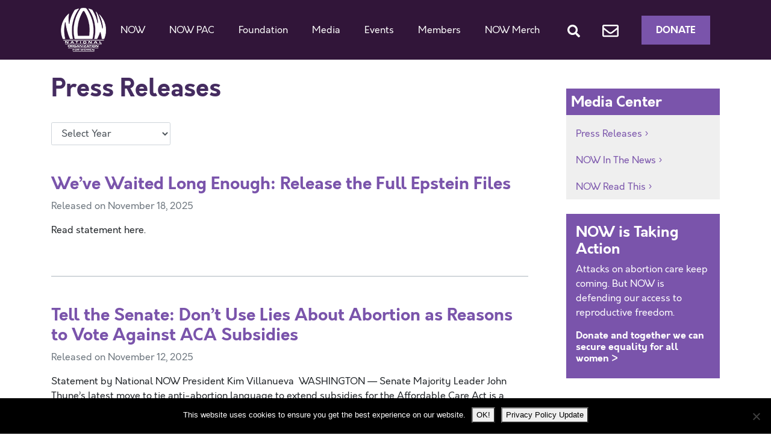

--- FILE ---
content_type: text/html; charset=UTF-8
request_url: https://now.org/media-center/press-release/page/2/
body_size: 14256
content:
<!doctype html>
<html dir="ltr" lang="en-US" prefix="og: https://ogp.me/ns#">
  <head>
  <meta charset="utf-8">
  <meta http-equiv="x-ua-compatible" content="ie=edge">
  <meta name="viewport" content="width=device-width, initial-scale=1, shrink-to-fit=no">
  <title>Press Releases - National Organization for Women - Page 2</title>
	<style>img:is([sizes="auto" i], [sizes^="auto," i]) { contain-intrinsic-size: 3000px 1500px }</style>
	
		<!-- All in One SEO 4.9.1.1 - aioseo.com -->
	<meta name="robots" content="noindex, nofollow, max-image-preview:large" />
	<link rel="canonical" href="https://now.org/media-center/press-release/" />
	<link rel="prev" href="https://now.org/media-center/press-release/" />
	<link rel="next" href="https://now.org/media-center/press-release/page/3/" />
	<meta name="generator" content="All in One SEO (AIOSEO) 4.9.1.1" />
		<meta property="og:locale" content="en_US" />
		<meta property="og:site_name" content="National Organization for Women -" />
		<meta property="og:type" content="website" />
		<meta property="og:title" content="Press Releases - National Organization for Women - Page 2" />
		<meta property="og:url" content="https://now.org/media-center/press-release/" />
		<meta name="twitter:card" content="summary" />
		<meta name="twitter:title" content="Press Releases - National Organization for Women - Page 2" />
		<script type="application/ld+json" class="aioseo-schema">
			{"@context":"https:\/\/schema.org","@graph":[{"@type":"BreadcrumbList","@id":"https:\/\/now.org\/media-center\/press-release\/page\/2\/#breadcrumblist","itemListElement":[{"@type":"ListItem","@id":"https:\/\/now.org#listItem","position":1,"name":"Home","item":"https:\/\/now.org","nextItem":{"@type":"ListItem","@id":"https:\/\/now.org\/media-center\/press-release\/#listItem","name":"Archives for "}},{"@type":"ListItem","@id":"https:\/\/now.org\/media-center\/press-release\/#listItem","position":2,"name":"Archives for ","item":"https:\/\/now.org\/media-center\/press-release\/","nextItem":{"@type":"ListItem","@id":"https:\/\/now.org\/media-center\/press-release\/page\/2#listItem","name":"Page 2"},"previousItem":{"@type":"ListItem","@id":"https:\/\/now.org#listItem","name":"Home"}},{"@type":"ListItem","@id":"https:\/\/now.org\/media-center\/press-release\/page\/2#listItem","position":3,"name":"Page 2","previousItem":{"@type":"ListItem","@id":"https:\/\/now.org\/media-center\/press-release\/#listItem","name":"Archives for "}}]},{"@type":"CollectionPage","@id":"https:\/\/now.org\/media-center\/press-release\/page\/2\/#collectionpage","url":"https:\/\/now.org\/media-center\/press-release\/page\/2\/","name":"Press Releases - National Organization for Women - Page 2","inLanguage":"en-US","isPartOf":{"@id":"https:\/\/now.org\/#website"},"breadcrumb":{"@id":"https:\/\/now.org\/media-center\/press-release\/page\/2\/#breadcrumblist"}},{"@type":"Organization","@id":"https:\/\/now.org\/#organization","name":"National Organization for Women","url":"https:\/\/now.org\/"},{"@type":"WebSite","@id":"https:\/\/now.org\/#website","url":"https:\/\/now.org\/","name":"National Organization for Women","inLanguage":"en-US","publisher":{"@id":"https:\/\/now.org\/#organization"}}]}
		</script>
		<!-- All in One SEO -->


<!-- Google Tag Manager for WordPress by gtm4wp.com -->
<script data-cfasync="false" data-pagespeed-no-defer>
	var gtm4wp_datalayer_name = "dataLayer";
	var dataLayer = dataLayer || [];
</script>
<!-- End Google Tag Manager for WordPress by gtm4wp.com --><link rel="alternate" type="application/rss+xml" title="National Organization for Women &raquo; Press Releases Feed" href="https://now.org/media-center/press-release/feed/" />
<script type="text/javascript">
/* <![CDATA[ */
window._wpemojiSettings = {"baseUrl":"https:\/\/s.w.org\/images\/core\/emoji\/16.0.1\/72x72\/","ext":".png","svgUrl":"https:\/\/s.w.org\/images\/core\/emoji\/16.0.1\/svg\/","svgExt":".svg","source":{"concatemoji":"https:\/\/now.org\/wp-includes\/js\/wp-emoji-release.min.js?ver=6.8.3"}};
/*! This file is auto-generated */
!function(s,n){var o,i,e;function c(e){try{var t={supportTests:e,timestamp:(new Date).valueOf()};sessionStorage.setItem(o,JSON.stringify(t))}catch(e){}}function p(e,t,n){e.clearRect(0,0,e.canvas.width,e.canvas.height),e.fillText(t,0,0);var t=new Uint32Array(e.getImageData(0,0,e.canvas.width,e.canvas.height).data),a=(e.clearRect(0,0,e.canvas.width,e.canvas.height),e.fillText(n,0,0),new Uint32Array(e.getImageData(0,0,e.canvas.width,e.canvas.height).data));return t.every(function(e,t){return e===a[t]})}function u(e,t){e.clearRect(0,0,e.canvas.width,e.canvas.height),e.fillText(t,0,0);for(var n=e.getImageData(16,16,1,1),a=0;a<n.data.length;a++)if(0!==n.data[a])return!1;return!0}function f(e,t,n,a){switch(t){case"flag":return n(e,"\ud83c\udff3\ufe0f\u200d\u26a7\ufe0f","\ud83c\udff3\ufe0f\u200b\u26a7\ufe0f")?!1:!n(e,"\ud83c\udde8\ud83c\uddf6","\ud83c\udde8\u200b\ud83c\uddf6")&&!n(e,"\ud83c\udff4\udb40\udc67\udb40\udc62\udb40\udc65\udb40\udc6e\udb40\udc67\udb40\udc7f","\ud83c\udff4\u200b\udb40\udc67\u200b\udb40\udc62\u200b\udb40\udc65\u200b\udb40\udc6e\u200b\udb40\udc67\u200b\udb40\udc7f");case"emoji":return!a(e,"\ud83e\udedf")}return!1}function g(e,t,n,a){var r="undefined"!=typeof WorkerGlobalScope&&self instanceof WorkerGlobalScope?new OffscreenCanvas(300,150):s.createElement("canvas"),o=r.getContext("2d",{willReadFrequently:!0}),i=(o.textBaseline="top",o.font="600 32px Arial",{});return e.forEach(function(e){i[e]=t(o,e,n,a)}),i}function t(e){var t=s.createElement("script");t.src=e,t.defer=!0,s.head.appendChild(t)}"undefined"!=typeof Promise&&(o="wpEmojiSettingsSupports",i=["flag","emoji"],n.supports={everything:!0,everythingExceptFlag:!0},e=new Promise(function(e){s.addEventListener("DOMContentLoaded",e,{once:!0})}),new Promise(function(t){var n=function(){try{var e=JSON.parse(sessionStorage.getItem(o));if("object"==typeof e&&"number"==typeof e.timestamp&&(new Date).valueOf()<e.timestamp+604800&&"object"==typeof e.supportTests)return e.supportTests}catch(e){}return null}();if(!n){if("undefined"!=typeof Worker&&"undefined"!=typeof OffscreenCanvas&&"undefined"!=typeof URL&&URL.createObjectURL&&"undefined"!=typeof Blob)try{var e="postMessage("+g.toString()+"("+[JSON.stringify(i),f.toString(),p.toString(),u.toString()].join(",")+"));",a=new Blob([e],{type:"text/javascript"}),r=new Worker(URL.createObjectURL(a),{name:"wpTestEmojiSupports"});return void(r.onmessage=function(e){c(n=e.data),r.terminate(),t(n)})}catch(e){}c(n=g(i,f,p,u))}t(n)}).then(function(e){for(var t in e)n.supports[t]=e[t],n.supports.everything=n.supports.everything&&n.supports[t],"flag"!==t&&(n.supports.everythingExceptFlag=n.supports.everythingExceptFlag&&n.supports[t]);n.supports.everythingExceptFlag=n.supports.everythingExceptFlag&&!n.supports.flag,n.DOMReady=!1,n.readyCallback=function(){n.DOMReady=!0}}).then(function(){return e}).then(function(){var e;n.supports.everything||(n.readyCallback(),(e=n.source||{}).concatemoji?t(e.concatemoji):e.wpemoji&&e.twemoji&&(t(e.twemoji),t(e.wpemoji)))}))}((window,document),window._wpemojiSettings);
/* ]]> */
</script>
<style id='wp-emoji-styles-inline-css' type='text/css'>

	img.wp-smiley, img.emoji {
		display: inline !important;
		border: none !important;
		box-shadow: none !important;
		height: 1em !important;
		width: 1em !important;
		margin: 0 0.07em !important;
		vertical-align: -0.1em !important;
		background: none !important;
		padding: 0 !important;
	}
</style>
<link rel='stylesheet' id='wp-block-library-css' href='https://now.org/wp-includes/css/dist/block-library/style.min.css?ver=6.8.3' type='text/css' media='all' />
<link rel='stylesheet' id='aioseo/css/src/vue/standalone/blocks/table-of-contents/global.scss-css' href='https://now.org/wp-content/plugins/all-in-one-seo-pack/dist/Lite/assets/css/table-of-contents/global.e90f6d47.css?ver=4.9.1.1' type='text/css' media='all' />
<link rel='stylesheet' id='wpzoom-social-icons-block-style-css' href='https://now.org/wp-content/plugins/social-icons-widget-by-wpzoom/block/dist/style-wpzoom-social-icons.css?ver=4.5.3' type='text/css' media='all' />
<link rel='stylesheet' id='wp-components-css' href='https://now.org/wp-includes/css/dist/components/style.min.css?ver=6.8.3' type='text/css' media='all' />
<link rel='stylesheet' id='wp-preferences-css' href='https://now.org/wp-includes/css/dist/preferences/style.min.css?ver=6.8.3' type='text/css' media='all' />
<link rel='stylesheet' id='wp-block-editor-css' href='https://now.org/wp-includes/css/dist/block-editor/style.min.css?ver=6.8.3' type='text/css' media='all' />
<link rel='stylesheet' id='popup-maker-block-library-style-css' href='https://now.org/wp-content/plugins/popup-maker/dist/packages/block-library-style.css?ver=dbea705cfafe089d65f1' type='text/css' media='all' />
<style id='global-styles-inline-css' type='text/css'>
:root{--wp--preset--aspect-ratio--square: 1;--wp--preset--aspect-ratio--4-3: 4/3;--wp--preset--aspect-ratio--3-4: 3/4;--wp--preset--aspect-ratio--3-2: 3/2;--wp--preset--aspect-ratio--2-3: 2/3;--wp--preset--aspect-ratio--16-9: 16/9;--wp--preset--aspect-ratio--9-16: 9/16;--wp--preset--color--black: #000000;--wp--preset--color--cyan-bluish-gray: #abb8c3;--wp--preset--color--white: #ffffff;--wp--preset--color--pale-pink: #f78da7;--wp--preset--color--vivid-red: #cf2e2e;--wp--preset--color--luminous-vivid-orange: #ff6900;--wp--preset--color--luminous-vivid-amber: #fcb900;--wp--preset--color--light-green-cyan: #7bdcb5;--wp--preset--color--vivid-green-cyan: #00d084;--wp--preset--color--pale-cyan-blue: #8ed1fc;--wp--preset--color--vivid-cyan-blue: #0693e3;--wp--preset--color--vivid-purple: #9b51e0;--wp--preset--gradient--vivid-cyan-blue-to-vivid-purple: linear-gradient(135deg,rgba(6,147,227,1) 0%,rgb(155,81,224) 100%);--wp--preset--gradient--light-green-cyan-to-vivid-green-cyan: linear-gradient(135deg,rgb(122,220,180) 0%,rgb(0,208,130) 100%);--wp--preset--gradient--luminous-vivid-amber-to-luminous-vivid-orange: linear-gradient(135deg,rgba(252,185,0,1) 0%,rgba(255,105,0,1) 100%);--wp--preset--gradient--luminous-vivid-orange-to-vivid-red: linear-gradient(135deg,rgba(255,105,0,1) 0%,rgb(207,46,46) 100%);--wp--preset--gradient--very-light-gray-to-cyan-bluish-gray: linear-gradient(135deg,rgb(238,238,238) 0%,rgb(169,184,195) 100%);--wp--preset--gradient--cool-to-warm-spectrum: linear-gradient(135deg,rgb(74,234,220) 0%,rgb(151,120,209) 20%,rgb(207,42,186) 40%,rgb(238,44,130) 60%,rgb(251,105,98) 80%,rgb(254,248,76) 100%);--wp--preset--gradient--blush-light-purple: linear-gradient(135deg,rgb(255,206,236) 0%,rgb(152,150,240) 100%);--wp--preset--gradient--blush-bordeaux: linear-gradient(135deg,rgb(254,205,165) 0%,rgb(254,45,45) 50%,rgb(107,0,62) 100%);--wp--preset--gradient--luminous-dusk: linear-gradient(135deg,rgb(255,203,112) 0%,rgb(199,81,192) 50%,rgb(65,88,208) 100%);--wp--preset--gradient--pale-ocean: linear-gradient(135deg,rgb(255,245,203) 0%,rgb(182,227,212) 50%,rgb(51,167,181) 100%);--wp--preset--gradient--electric-grass: linear-gradient(135deg,rgb(202,248,128) 0%,rgb(113,206,126) 100%);--wp--preset--gradient--midnight: linear-gradient(135deg,rgb(2,3,129) 0%,rgb(40,116,252) 100%);--wp--preset--font-size--small: 13px;--wp--preset--font-size--medium: 20px;--wp--preset--font-size--large: 36px;--wp--preset--font-size--x-large: 42px;--wp--preset--spacing--20: 0.44rem;--wp--preset--spacing--30: 0.67rem;--wp--preset--spacing--40: 1rem;--wp--preset--spacing--50: 1.5rem;--wp--preset--spacing--60: 2.25rem;--wp--preset--spacing--70: 3.38rem;--wp--preset--spacing--80: 5.06rem;--wp--preset--shadow--natural: 6px 6px 9px rgba(0, 0, 0, 0.2);--wp--preset--shadow--deep: 12px 12px 50px rgba(0, 0, 0, 0.4);--wp--preset--shadow--sharp: 6px 6px 0px rgba(0, 0, 0, 0.2);--wp--preset--shadow--outlined: 6px 6px 0px -3px rgba(255, 255, 255, 1), 6px 6px rgba(0, 0, 0, 1);--wp--preset--shadow--crisp: 6px 6px 0px rgba(0, 0, 0, 1);}:where(body) { margin: 0; }.wp-site-blocks > .alignleft { float: left; margin-right: 2em; }.wp-site-blocks > .alignright { float: right; margin-left: 2em; }.wp-site-blocks > .aligncenter { justify-content: center; margin-left: auto; margin-right: auto; }:where(.is-layout-flex){gap: 0.5em;}:where(.is-layout-grid){gap: 0.5em;}.is-layout-flow > .alignleft{float: left;margin-inline-start: 0;margin-inline-end: 2em;}.is-layout-flow > .alignright{float: right;margin-inline-start: 2em;margin-inline-end: 0;}.is-layout-flow > .aligncenter{margin-left: auto !important;margin-right: auto !important;}.is-layout-constrained > .alignleft{float: left;margin-inline-start: 0;margin-inline-end: 2em;}.is-layout-constrained > .alignright{float: right;margin-inline-start: 2em;margin-inline-end: 0;}.is-layout-constrained > .aligncenter{margin-left: auto !important;margin-right: auto !important;}.is-layout-constrained > :where(:not(.alignleft):not(.alignright):not(.alignfull)){margin-left: auto !important;margin-right: auto !important;}body .is-layout-flex{display: flex;}.is-layout-flex{flex-wrap: wrap;align-items: center;}.is-layout-flex > :is(*, div){margin: 0;}body .is-layout-grid{display: grid;}.is-layout-grid > :is(*, div){margin: 0;}body{padding-top: 0px;padding-right: 0px;padding-bottom: 0px;padding-left: 0px;}a:where(:not(.wp-element-button)){text-decoration: underline;}:root :where(.wp-element-button, .wp-block-button__link){background-color: #32373c;border-width: 0;color: #fff;font-family: inherit;font-size: inherit;line-height: inherit;padding: calc(0.667em + 2px) calc(1.333em + 2px);text-decoration: none;}.has-black-color{color: var(--wp--preset--color--black) !important;}.has-cyan-bluish-gray-color{color: var(--wp--preset--color--cyan-bluish-gray) !important;}.has-white-color{color: var(--wp--preset--color--white) !important;}.has-pale-pink-color{color: var(--wp--preset--color--pale-pink) !important;}.has-vivid-red-color{color: var(--wp--preset--color--vivid-red) !important;}.has-luminous-vivid-orange-color{color: var(--wp--preset--color--luminous-vivid-orange) !important;}.has-luminous-vivid-amber-color{color: var(--wp--preset--color--luminous-vivid-amber) !important;}.has-light-green-cyan-color{color: var(--wp--preset--color--light-green-cyan) !important;}.has-vivid-green-cyan-color{color: var(--wp--preset--color--vivid-green-cyan) !important;}.has-pale-cyan-blue-color{color: var(--wp--preset--color--pale-cyan-blue) !important;}.has-vivid-cyan-blue-color{color: var(--wp--preset--color--vivid-cyan-blue) !important;}.has-vivid-purple-color{color: var(--wp--preset--color--vivid-purple) !important;}.has-black-background-color{background-color: var(--wp--preset--color--black) !important;}.has-cyan-bluish-gray-background-color{background-color: var(--wp--preset--color--cyan-bluish-gray) !important;}.has-white-background-color{background-color: var(--wp--preset--color--white) !important;}.has-pale-pink-background-color{background-color: var(--wp--preset--color--pale-pink) !important;}.has-vivid-red-background-color{background-color: var(--wp--preset--color--vivid-red) !important;}.has-luminous-vivid-orange-background-color{background-color: var(--wp--preset--color--luminous-vivid-orange) !important;}.has-luminous-vivid-amber-background-color{background-color: var(--wp--preset--color--luminous-vivid-amber) !important;}.has-light-green-cyan-background-color{background-color: var(--wp--preset--color--light-green-cyan) !important;}.has-vivid-green-cyan-background-color{background-color: var(--wp--preset--color--vivid-green-cyan) !important;}.has-pale-cyan-blue-background-color{background-color: var(--wp--preset--color--pale-cyan-blue) !important;}.has-vivid-cyan-blue-background-color{background-color: var(--wp--preset--color--vivid-cyan-blue) !important;}.has-vivid-purple-background-color{background-color: var(--wp--preset--color--vivid-purple) !important;}.has-black-border-color{border-color: var(--wp--preset--color--black) !important;}.has-cyan-bluish-gray-border-color{border-color: var(--wp--preset--color--cyan-bluish-gray) !important;}.has-white-border-color{border-color: var(--wp--preset--color--white) !important;}.has-pale-pink-border-color{border-color: var(--wp--preset--color--pale-pink) !important;}.has-vivid-red-border-color{border-color: var(--wp--preset--color--vivid-red) !important;}.has-luminous-vivid-orange-border-color{border-color: var(--wp--preset--color--luminous-vivid-orange) !important;}.has-luminous-vivid-amber-border-color{border-color: var(--wp--preset--color--luminous-vivid-amber) !important;}.has-light-green-cyan-border-color{border-color: var(--wp--preset--color--light-green-cyan) !important;}.has-vivid-green-cyan-border-color{border-color: var(--wp--preset--color--vivid-green-cyan) !important;}.has-pale-cyan-blue-border-color{border-color: var(--wp--preset--color--pale-cyan-blue) !important;}.has-vivid-cyan-blue-border-color{border-color: var(--wp--preset--color--vivid-cyan-blue) !important;}.has-vivid-purple-border-color{border-color: var(--wp--preset--color--vivid-purple) !important;}.has-vivid-cyan-blue-to-vivid-purple-gradient-background{background: var(--wp--preset--gradient--vivid-cyan-blue-to-vivid-purple) !important;}.has-light-green-cyan-to-vivid-green-cyan-gradient-background{background: var(--wp--preset--gradient--light-green-cyan-to-vivid-green-cyan) !important;}.has-luminous-vivid-amber-to-luminous-vivid-orange-gradient-background{background: var(--wp--preset--gradient--luminous-vivid-amber-to-luminous-vivid-orange) !important;}.has-luminous-vivid-orange-to-vivid-red-gradient-background{background: var(--wp--preset--gradient--luminous-vivid-orange-to-vivid-red) !important;}.has-very-light-gray-to-cyan-bluish-gray-gradient-background{background: var(--wp--preset--gradient--very-light-gray-to-cyan-bluish-gray) !important;}.has-cool-to-warm-spectrum-gradient-background{background: var(--wp--preset--gradient--cool-to-warm-spectrum) !important;}.has-blush-light-purple-gradient-background{background: var(--wp--preset--gradient--blush-light-purple) !important;}.has-blush-bordeaux-gradient-background{background: var(--wp--preset--gradient--blush-bordeaux) !important;}.has-luminous-dusk-gradient-background{background: var(--wp--preset--gradient--luminous-dusk) !important;}.has-pale-ocean-gradient-background{background: var(--wp--preset--gradient--pale-ocean) !important;}.has-electric-grass-gradient-background{background: var(--wp--preset--gradient--electric-grass) !important;}.has-midnight-gradient-background{background: var(--wp--preset--gradient--midnight) !important;}.has-small-font-size{font-size: var(--wp--preset--font-size--small) !important;}.has-medium-font-size{font-size: var(--wp--preset--font-size--medium) !important;}.has-large-font-size{font-size: var(--wp--preset--font-size--large) !important;}.has-x-large-font-size{font-size: var(--wp--preset--font-size--x-large) !important;}
:where(.wp-block-post-template.is-layout-flex){gap: 1.25em;}:where(.wp-block-post-template.is-layout-grid){gap: 1.25em;}
:where(.wp-block-columns.is-layout-flex){gap: 2em;}:where(.wp-block-columns.is-layout-grid){gap: 2em;}
:root :where(.wp-block-pullquote){font-size: 1.5em;line-height: 1.6;}
</style>
<link rel='stylesheet' id='contact-form-7-css' href='https://now.org/wp-content/plugins/contact-form-7/includes/css/styles.css?ver=6.1.4' type='text/css' media='all' />
<link rel='stylesheet' id='cookie-notice-front-css' href='https://now.org/wp-content/plugins/cookie-notice/css/front.min.css?ver=2.5.11' type='text/css' media='all' />
<link rel='stylesheet' id='wpzoom-social-icons-socicon-css' href='https://now.org/wp-content/plugins/social-icons-widget-by-wpzoom/assets/css/wpzoom-socicon.css?ver=1759159973' type='text/css' media='all' />
<link rel='stylesheet' id='wpzoom-social-icons-genericons-css' href='https://now.org/wp-content/plugins/social-icons-widget-by-wpzoom/assets/css/genericons.css?ver=1758921939' type='text/css' media='all' />
<link rel='stylesheet' id='wpzoom-social-icons-academicons-css' href='https://now.org/wp-content/plugins/social-icons-widget-by-wpzoom/assets/css/academicons.min.css?ver=1758921939' type='text/css' media='all' />
<link rel='stylesheet' id='wpzoom-social-icons-font-awesome-3-css' href='https://now.org/wp-content/plugins/social-icons-widget-by-wpzoom/assets/css/font-awesome-3.min.css?ver=1758921939' type='text/css' media='all' />
<link rel='stylesheet' id='dashicons-css' href='https://now.org/wp-includes/css/dashicons.min.css?ver=6.8.3' type='text/css' media='all' />
<link rel='stylesheet' id='wpzoom-social-icons-styles-css' href='https://now.org/wp-content/plugins/social-icons-widget-by-wpzoom/assets/css/wpzoom-social-icons-styles.css?ver=1759159973' type='text/css' media='all' />
<link rel='stylesheet' id='youtube-channel-gallery-css' href='https://now.org/wp-content/plugins/youtube-channel-gallery/styles.css?ver=6.8.3' type='text/css' media='all' />
<link rel='stylesheet' id='jquery.magnific-popup-css' href='https://now.org/wp-content/plugins/youtube-channel-gallery/magnific-popup.css?ver=6.8.3' type='text/css' media='all' />
<link rel='stylesheet' id='mediaelement-css' href='https://now.org/wp-includes/js/mediaelement/mediaelementplayer-legacy.min.css?ver=4.2.17' type='text/css' media='all' />
<link rel='stylesheet' id='wp-mediaelement-css' href='https://now.org/wp-includes/js/mediaelement/wp-mediaelement.min.css?ver=6.8.3' type='text/css' media='all' />
<link rel='stylesheet' id='views-pagination-style-css' href='https://now.org/wp-content/plugins/wp-views/embedded/res/css/wpv-pagination.css?ver=2.7.2' type='text/css' media='all' />
<style id='views-pagination-style-inline-css' type='text/css'>
.wpv-sort-list-dropdown.wpv-sort-list-dropdown-style-default > span.wpv-sort-list,.wpv-sort-list-dropdown.wpv-sort-list-dropdown-style-default .wpv-sort-list-item {border-color: #cdcdcd;}.wpv-sort-list-dropdown.wpv-sort-list-dropdown-style-default .wpv-sort-list-item a {color: #444;background-color: #fff;}.wpv-sort-list-dropdown.wpv-sort-list-dropdown-style-default a:hover,.wpv-sort-list-dropdown.wpv-sort-list-dropdown-style-default a:focus {color: #000;background-color: #eee;}.wpv-sort-list-dropdown.wpv-sort-list-dropdown-style-default .wpv-sort-list-item.wpv-sort-list-current a {color: #000;background-color: #eee;}.wpv-sort-list-dropdown.wpv-sort-list-dropdown-style-grey > span.wpv-sort-list,.wpv-sort-list-dropdown.wpv-sort-list-dropdown-style-grey .wpv-sort-list-item {border-color: #cdcdcd;}.wpv-sort-list-dropdown.wpv-sort-list-dropdown-style-grey .wpv-sort-list-item a {color: #444;background-color: #eeeeee;}.wpv-sort-list-dropdown.wpv-sort-list-dropdown-style-grey a:hover,.wpv-sort-list-dropdown.wpv-sort-list-dropdown-style-grey a:focus {color: #000;background-color: #e5e5e5;}.wpv-sort-list-dropdown.wpv-sort-list-dropdown-style-grey .wpv-sort-list-item.wpv-sort-list-current a {color: #000;background-color: #e5e5e5;}.wpv-sort-list-dropdown.wpv-sort-list-dropdown-style-blue > span.wpv-sort-list,.wpv-sort-list-dropdown.wpv-sort-list-dropdown-style-blue .wpv-sort-list-item {border-color: #0099cc;}.wpv-sort-list-dropdown.wpv-sort-list-dropdown-style-blue .wpv-sort-list-item a {color: #444;background-color: #cbddeb;}.wpv-sort-list-dropdown.wpv-sort-list-dropdown-style-blue a:hover,.wpv-sort-list-dropdown.wpv-sort-list-dropdown-style-blue a:focus {color: #000;background-color: #95bedd;}.wpv-sort-list-dropdown.wpv-sort-list-dropdown-style-blue .wpv-sort-list-item.wpv-sort-list-current a {color: #000;background-color: #95bedd;}
</style>
<link rel='stylesheet' id='sage/main.css-css' href='https://now.org/wp-content/themes/now2020/dist/styles/main_235e1c9c.css' type='text/css' media='all' />
<link rel='preload' as='font'  id='wpzoom-social-icons-font-academicons-woff2-css' href='https://now.org/wp-content/plugins/social-icons-widget-by-wpzoom/assets/font/academicons.woff2?v=1.9.2'  type='font/woff2' crossorigin />
<link rel='preload' as='font'  id='wpzoom-social-icons-font-fontawesome-3-woff2-css' href='https://now.org/wp-content/plugins/social-icons-widget-by-wpzoom/assets/font/fontawesome-webfont.woff2?v=4.7.0'  type='font/woff2' crossorigin />
<link rel='preload' as='font'  id='wpzoom-social-icons-font-genericons-woff-css' href='https://now.org/wp-content/plugins/social-icons-widget-by-wpzoom/assets/font/Genericons.woff'  type='font/woff' crossorigin />
<link rel='preload' as='font'  id='wpzoom-social-icons-font-socicon-woff2-css' href='https://now.org/wp-content/plugins/social-icons-widget-by-wpzoom/assets/font/socicon.woff2?v=4.5.3'  type='font/woff2' crossorigin />
<script type="text/javascript" id="cookie-notice-front-js-before">
/* <![CDATA[ */
var cnArgs = {"ajaxUrl":"https:\/\/now.org\/wp-admin\/admin-ajax.php","nonce":"57f7ef891e","hideEffect":"fade","position":"bottom","onScroll":false,"onScrollOffset":100,"onClick":false,"cookieName":"cookie_notice_accepted","cookieTime":2147483647,"cookieTimeRejected":2592000,"globalCookie":false,"redirection":false,"cache":false,"revokeCookies":false,"revokeCookiesOpt":"automatic"};
/* ]]> */
</script>
<script type="text/javascript" src="https://now.org/wp-content/plugins/cookie-notice/js/front.min.js?ver=2.5.11" id="cookie-notice-front-js"></script>
<script type="text/javascript" src="https://now.org/wp-includes/js/jquery/jquery.min.js?ver=3.7.1" id="jquery-core-js"></script>
<script type="text/javascript" src="https://now.org/wp-includes/js/jquery/jquery-migrate.min.js?ver=3.4.1" id="jquery-migrate-js"></script>
<script type="text/javascript" src="https://now.org/wp-content/plugins/itro-popup/scripts/itro-scripts.js?ver=6.8.3" id="itro-scripts-js"></script>
<link rel="https://api.w.org/" href="https://now.org/wp-json/" /><link rel="EditURI" type="application/rsd+xml" title="RSD" href="https://now.org/xmlrpc.php?rsd" />

<!-- Google Tag Manager for WordPress by gtm4wp.com -->
<!-- GTM Container placement set to manual -->
<script data-cfasync="false" data-pagespeed-no-defer>
	var dataLayer_content = {"pagePostType":"press-release"};
	dataLayer.push( dataLayer_content );
</script>
<script data-cfasync="false" data-pagespeed-no-defer>
(function(w,d,s,l,i){w[l]=w[l]||[];w[l].push({'gtm.start':
new Date().getTime(),event:'gtm.js'});var f=d.getElementsByTagName(s)[0],
j=d.createElement(s),dl=l!='dataLayer'?'&l='+l:'';j.async=true;j.src=
'//www.googletagmanager.com/gtm.js?id='+i+dl;f.parentNode.insertBefore(j,f);
})(window,document,'script','dataLayer','GTM-PV5PFXN');
</script>
<!-- End Google Tag Manager for WordPress by gtm4wp.com --><link rel="icon" href="https://now.org/wp-content/uploads/2020/04/now-icon-150x150.jpg" sizes="32x32" />
<link rel="icon" href="https://now.org/wp-content/uploads/2020/04/now-icon.jpg" sizes="192x192" />
<link rel="apple-touch-icon" href="https://now.org/wp-content/uploads/2020/04/now-icon.jpg" />
<meta name="msapplication-TileImage" content="https://now.org/wp-content/uploads/2020/04/now-icon.jpg" />
		<style type="text/css" id="wp-custom-css">
			.wp-block-gallery.has-nested-images figure.wp-block-image figcaption {
	padding-top:16px;
	font-size:15px
}

.podcast-buttons p {
	margin-bottom: 0;
}
.site-subscribe {
	display: flex;
	flex-wrap:wrap
}

a.site-subscribe-link {
	width:auto;
	display:flex;
	border: 1px solid #7a54ab;
	border-radius:4px;
	padding: 4px 8px;
	margin-bottom:10px;
}
a.site-subscribe-link svg {
    flex-shrink: 0;
    height: 30px;
    margin-right: .5rem;
    width: auto;
}

a.site-subscribe-link label {
    cursor: pointer;
    flex-shrink: 0;
	  margin-bottom:0
}

a.site-subscribe-link label span {
    display: block;
    font-size: .75rem;
    font-weight: 500;
    letter-spacing: .025em;
    line-height: 1rem;
    line-height: 1;
    text-transform: uppercase;
}		</style>
		        <!-- Global site tag (gtag.js) - Google Analytics -->
    <script async src="https://www.googletagmanager.com/gtag/js?id=UA-4124979-3"></script>
    <script>
      window.dataLayer = window.dataLayer || [];
      function gtag(){dataLayer.push(arguments);}
      gtag('js', new Date());

      gtag('config', 'UA-4124979-3');
    </script>
    <meta name="facebook-domain-verification" content="tlrhlap1pf6pr8q3753f0klg2c7d9u" />
</head>
  <body class="archive paged post-type-archive post-type-archive-press-release paged-2 post-type-paged-2 wp-theme-now2020resources cookies-not-set sidebar-primary app-data index-data paged-data archive-data archive-press-release-data">
    
<!-- GTM Container placement set to manual -->
<!-- Google Tag Manager (noscript) -->
				<noscript><iframe src="https://www.googletagmanager.com/ns.html?id=GTM-PV5PFXN" height="0" width="0" style="display:none;visibility:hidden" aria-hidden="true"></iframe></noscript>
<!-- End Google Tag Manager (noscript) -->        <header class="banner bg-secondary">
  <div class="container">
    <nav class="nav-primary navbar navbar-expand-lg navbar-dark bg-secondary d-flex justify-content-lg-between">
      <a class="navbar-brand" href="https://now.org/"><img src="/wp-content/themes/now2020/resources/assets/images/logo.png" alt="National Organization for Women" /></a>
       <button class="navbar-toggler" type="button" data-toggle="collapse" data-target="#nownavcontent" aria-controls="navbarSupportedContent" aria-expanded="false" aria-label="Toggle navigation">
         <span class="navbar-toggler-icon"></span>
       </button>
      <div class="collapse navbar-collapse justify-content-lg-between" id="nownavcontent">
                <div class="menu-main-menu-container"><ul id="menu-main-menu" class="navbar-nav"><li id="menu-item-174" class="menu-item-c4 menu-item menu-item-type-custom menu-item-object-custom menu-item-home menu-item-has-children nav-item nav-item-174  dropdown"><a title="NOW" href="https://now.org/" class="dropdown-toggle nav-link" data-hover="dropdown" role="button" aria-haspopup="true">NOW</a>
<div role="menu" class=" dropdown-menu">
<a title="Core Issues" href="https://now.org/issues/" class="first-level-nav menu-item menu-item-type-post_type menu-item-object-page menu-item-has-children dropdown-item" id="menu-item-175">Core Issues</a><a title="NOW and A.I." href="https://now.org/now-and-artificial-intelligence-a-i/" class="menu-item menu-item-type-post_type menu-item-object-page dropdown-item" id="menu-item-35862">NOW and A.I.</a><a title="More Ways To Give" href="https://now.org/more-ways-to-give/" class="menu-item menu-item-type-custom menu-item-object-custom dropdown-item" id="menu-item-28741">More Ways To Give</a><a title="Get Involved" href="https://now.org/getinvolved/" class="menu-item menu-item-type-post_type menu-item-object-page menu-item-has-children dropdown-item" id="menu-item-456">Get Involved</a><a title="NOW Young Feminists" href="https://now.org/nyf/" class="menu-item menu-item-type-custom menu-item-object-custom menu-item-has-children dropdown-item" id="menu-item-26612">NOW Young Feminists</a><a title="Blog Posts" href="https://now.org/say-it-sister/" class="blog-menu-item menu-item menu-item-type-post_type menu-item-object-page dropdown-item" id="menu-item-231">Blog Posts</a><a title="About" href="https://now.org/about/" class="first-level-nav menu-item menu-item-type-post_type menu-item-object-page menu-item-has-children dropdown-item" id="menu-item-232">About</a></div>
</li><li id="menu-item-888" class="menu-item-pac menu-item menu-item-type-custom menu-item-object-custom nav-item nav-item-888"><a title="NOW PAC" href="http://nowpac.org" class="nav-link">NOW PAC</a></li><li id="menu-item-317" class="menu-item-foundation menu-item menu-item-type-post_type menu-item-object-page menu-item-has-children nav-item nav-item-317  dropdown"><a title="Foundation" href="https://now.org/now-foundation/" class="dropdown-toggle nav-link" data-hover="dropdown" role="button" aria-haspopup="true">Foundation</a>
<div role="menu" class=" dropdown-menu">
<a title="About the Foundation" href="https://now.org/now-foundation/about-now-foundation/" class="first-level-nav menu-item menu-item-type-post_type menu-item-object-page menu-item-has-children dropdown-item" id="menu-item-332">About the Foundation</a><a title="Love Your Body" href="https://now.org/now-foundation/love-your-body/" class="first-level-nav menu-item menu-item-type-post_type menu-item-object-page menu-item-has-children dropdown-item" id="menu-item-1415">Love Your Body</a><a title="Crisis In Family Courts" href="https://now.org/now-foundation/crisis-in-family-courts/" class="first-level-nav menu-item menu-item-type-post_type menu-item-object-page dropdown-item" id="menu-item-335">Crisis In Family Courts</a><a title="Global Feminism" href="https://now.org/now-foundation/global-feminism/" class="menu-item menu-item-type-post_type menu-item-object-page dropdown-item" id="menu-item-13511">Global Feminism</a><a title="Voter Mobilization" href="https://now.org/now-foundation/voter-mobilization/" class="menu-item menu-item-type-post_type menu-item-object-page dropdown-item" id="menu-item-13512">Voter Mobilization</a></div>
</li><li id="menu-item-359" class="first-level-nav menu-item menu-item-type-post_type menu-item-object-page menu-item-has-children nav-item nav-item-359  dropdown"><a title="Media" href="https://now.org/media-center/" class="dropdown-toggle nav-link" data-hover="dropdown" role="button" aria-haspopup="true">Media</a>
<div role="menu" class=" dropdown-menu">
<a title="Press Releases" href="/media-center/press-release/" class="menu-item menu-item-type-custom menu-item-object-custom dropdown-item" id="menu-item-397">Press Releases</a><a title="NOW In The News" href="https://now.org/media-center/now-in-the-news/" class="menu-item menu-item-type-post_type menu-item-object-page dropdown-item" id="menu-item-375">NOW In The News</a><a title="NOW Read This" href="https://now.org/media-center/now-read-this/" class="menu-item menu-item-type-post_type menu-item-object-page dropdown-item" id="menu-item-376">NOW Read This</a></div>
</li><li id="menu-item-29535" class="menu-item menu-item-type-custom menu-item-object-custom nav-item nav-item-29535"><a title="Events" href="https://now.org/events/" class="nav-link">Events</a></li><li id="menu-item-13974" class="menu-item menu-item-type-custom menu-item-object-custom nav-item nav-item-13974"><a title="Members" href="/for-now-leaders/" class="nav-link">Members</a></li><li id="menu-item-35607" class="menu-item menu-item-type-custom menu-item-object-custom nav-item nav-item-35607"><a title="NOW Merch" href="https://shop-now-merch.myshopify.com/" class="nav-link">NOW Merch</a></li></ul></div>
                <div class="position-relative site-search"><a id="search-icon" class="search-trigger" data-toggle="collapse" href="#search-form">
                <?xml version="1.0" encoding="UTF-8"?>
                    <svg width="21px" height="21px" viewBox="0 0 21 21" version="1.1" xmlns="http://www.w3.org/2000/svg" xmlns:xlink="http://www.w3.org/1999/xlink">
                        <g id="Page-1" stroke="none" stroke-width="1" fill="none" fill-rule="evenodd">
                            <g id="search-solid" fill="#ffffff" fill-rule="nonzero">
                                <path d="M20.7128906,18.1576172 L16.6236328,14.0683594 C16.4390625,13.8837891 16.1888672,13.78125 15.9263672,13.78125 L15.2578125,13.78125 C16.3898438,12.3333984 17.0625,10.5123047 17.0625,8.53125 C17.0625,3.81855469 13.2439453,0 8.53125,0 C3.81855469,0 0,3.81855469 0,8.53125 C0,13.2439453 3.81855469,17.0625 8.53125,17.0625 C10.5123047,17.0625 12.3333984,16.3898438 13.78125,15.2578125 L13.78125,15.9263672 C13.78125,16.1888672 13.8837891,16.4390625 14.0683594,16.6236328 L18.1576172,20.7128906 C18.5431641,21.0984375 19.1666016,21.0984375 19.5480469,20.7128906 L20.7087891,19.5521484 C21.0943359,19.1666016 21.0943359,18.5431641 20.7128906,18.1576172 Z M8.53125,13.78125 C5.63144531,13.78125 3.28125,11.4351563 3.28125,8.53125 C3.28125,5.63144531 5.62734375,3.28125 8.53125,3.28125 C11.4310547,3.28125 13.78125,5.62734375 13.78125,8.53125 C13.78125,11.4310547 11.4351563,13.78125 8.53125,13.78125 Z" id="Shape"></path>
                            </g>
                        </g>
                    </svg></a>
                    <div class="search-wrapper collapse position-absolute" id="search-form">
                        <form action="/" id="searchform" method="get" role="search">
                            <input type="text" class="form-control d-inline-block w-75" id="s" name="s" placeholder="Search">
                            <input type="submit" value="Go" class="btn btn-primary">
                        </form>
                    </div></div>
        <a href="https://secure.everyaction.com/JqXLIPgdV0K3cDPZrquW9w2?fn=&ln=&em=&sourceid=1041658" target="_blank" class="email-signup">
            <?xml version="1.0" encoding="UTF-8"?>
            <svg width="27px" height="21px" viewBox="0 0 27 21" version="1.1" xmlns="http://www.w3.org/2000/svg" xmlns:xlink="http://www.w3.org/1999/xlink">
                <g id="Page-1" stroke="none" stroke-width="1" fill="none" fill-rule="evenodd">
                <g id="envelope-regular" fill="#FFFFFF" fill-rule="nonzero">
                    <path d="M24.46875,0 L2.53125,0 C1.13326172,0 0,1.13326172 0,2.53125 L0,17.71875 C0,19.1167383 1.13326172,20.25 2.53125,20.25 L24.46875,20.25 C25.8667383,20.25 27,19.1167383 27,17.71875 L27,2.53125 C27,1.13326172 25.8667383,0 24.46875,0 Z M24.46875,2.53125 L24.46875,4.68307617 C23.2863398,5.64595313 21.4012969,7.1431875 17.3713887,10.2987598 C16.4832891,10.997332 14.7240703,12.6756035 13.5,12.6560391 C12.2761406,12.6758145 10.5163418,10.9970684 9.62861133,10.2987598 C5.59933594,7.14366211 3.71381836,5.64611133 2.53125,4.68307617 L2.53125,2.53125 L24.46875,2.53125 Z M2.53125,17.71875 L2.53125,7.93114453 C3.73960547,8.89359961 5.45320898,10.2441797 8.06508984,12.2894297 C9.21770508,13.1967246 11.2362188,15.1996289 13.5,15.1874473 C15.7526543,15.1996289 17.7455918,13.2257812 18.9344355,12.2898516 C21.5462637,10.2446543 23.2603418,8.89370508 24.46875,7.93114453 L24.46875,17.71875 L2.53125,17.71875 Z" id="Shape"></path>
                </g>
                </g>
            </svg></a>
                   <div class="menu-donate-menu-container"><ul id="menu-donate-menu" class="navbar-nav"><li id="menu-item-26340" class="menu-item menu-item-type-custom menu-item-object-custom nav-item nav-item-26340"><a title="Donate" href="https://secure.now.org/a/support-now?sourceid=1239080" class="nav-link">Donate</a></li></ul></div>
              </div>
    </nav>
  </div>
</header>
                <div class="wrap container" role="document">
        <div class="content row">
                      <main class="main col-md-9 pr-md-5">
                          <div class="page-header py-4">
  <h1 class="text-dark"><span>Press Releases</span></h1>
</div>

   <select id="change-year" class="form-control w-25 mb-5" onChange="if(this.selectedIndex!=0) self.location=this.options[this.selectedIndex].value"><option>Select Year</option><option value="/media-center/press-release/page/2/?y=2026">2026</option><option value="/media-center/press-release/page/2/?y=2025">2025</option><option value="/media-center/press-release/page/2/?y=2024">2024</option><option value="/media-center/press-release/page/2/?y=2023">2023</option><option value="/media-center/press-release/page/2/?y=2022">2022</option><option value="/media-center/press-release/page/2/?y=2021">2021</option><option value="/media-center/press-release/page/2/?y=2020">2020</option><option value="/media-center/press-release/page/2/?y=2019">2019</option><option value="/media-center/press-release/page/2/?y=2018">2018</option><option value="/media-center/press-release/page/2/?y=2017">2017</option><option value="/media-center/press-release/page/2/?y=2016">2016</option><option value="/media-center/press-release/page/2/?y=2015">2015</option><option value="/media-center/press-release/page/2/?y=2014">2014</option><option value="/media-center/press-release/page/2/?y=2013">2013</option><option value="/media-center/press-release/page/2/?y=2012">2012</option><option value="/media-center/press-release/page/2/?y=2011">2011</option><option value="/media-center/press-release/page/2/?y=2010">2010</option><option value="/media-center/press-release/page/2/?y=2009">2009</option><option value="/media-center/press-release/page/2/?y=2008">2008</option><option value="/media-center/press-release/page/2/?y=2007">2007</option></select>

  
       <article class="bd-bottom mb-5 post-35701 press-release type-press-release status-publish hentry">
  <header>
    <h3 class="entry-title"><a href="https://now.org/media-center/press-release/weve-waited-long-enough-release-the-full-epstein-files/">We’ve Waited Long Enough: Release the Full Epstein Files</a></h3>
    <p class="text-muted">Released on November 18, 2025</p>
  </header>
  <div class="entry-content">
    <p>Read statement here.</p>
  </div>
</article>
       <article class="bd-bottom mb-5 post-35691 press-release type-press-release status-publish hentry category-blog-reproductive-rights">
  <header>
    <h3 class="entry-title"><a href="https://now.org/media-center/press-release/tell-the-senate-dont-use-lies-about-abortion-as-reasons-to-vote-against-aca-subsidies/">Tell the Senate:  Don’t Use Lies About Abortion as Reasons to Vote Against ACA Subsidies</a></h3>
    <p class="text-muted">Released on November 12, 2025</p>
  </header>
  <div class="entry-content">
    <p>Statement by National NOW President Kim Villanueva  WASHINGTON &#8212; Senate Majority Leader John Thune’s latest move to tie anti-abortion language to extend subsidies for the Affordable Care Act is a cynical and dangerous political stunt.  Let’s be clear: the Hyde Amendment already bans any federal funds from being used for abortion care.  Senate Republicans who&nbsp;<a href="https://now.org/media-center/press-release/tell-the-senate-dont-use-lies-about-abortion-as-reasons-to-vote-against-aca-subsidies/">Read more &hellip; </a></p>
  </div>
</article>
       <article class="bd-bottom mb-5 post-35661 press-release type-press-release status-publish hentry category-blog-reproductive-rights">
  <header>
    <h3 class="entry-title"><a href="https://now.org/media-center/press-release/native-american-heritage-month/">Native American Heritage Month</a></h3>
    <p class="text-muted">Released on November 10, 2025</p>
  </header>
  <div class="entry-content">
    <p>Each November, we observe Native American Heritage Month, a time to celebrate and honor the histories, cultures, and contributions of American Indian and Alaska Native peoples.  Native American women have played an important and often underrecognized role in shaping feminist thought and activism in the United States. Many Indigenous communities traditionally had social structures that&nbsp;<a href="https://now.org/media-center/press-release/native-american-heritage-month/">Read more &hellip; </a></p>
  </div>
</article>
       <article class="bd-bottom mb-5 post-35655 press-release type-press-release status-publish hentry">
  <header>
    <h3 class="entry-title"><a href="https://now.org/media-center/press-release/thank-you-nancy-pelosi/">Thank You, Nancy Pelosi!</a></h3>
    <p class="text-muted">Released on November 6, 2025</p>
  </header>
  <div class="entry-content">
    <p>Statement by NOW President Kim Villaneuva  U.S. Rep. Nancy Pelosi’s announcement that she will retire after 39 years in Congress &#8212; including her history-making tenure as the first woman Speaker of the House &#8212; marks the end of an extraordinary era in American leadership. It’s also an opportunity for women to look back on all&nbsp;<a href="https://now.org/media-center/press-release/thank-you-nancy-pelosi/">Read more &hellip; </a></p>
  </div>
</article>
       <article class="bd-bottom mb-5 post-35651 press-release type-press-release status-publish hentry category-blog-electoral-politics">
  <header>
    <h3 class="entry-title"><a href="https://now.org/media-center/press-release/a-big-win-for-women/">A Big Win for Women</a></h3>
    <p class="text-muted">Released on November 5, 2025</p>
  </header>
  <div class="entry-content">
    <p>Statement by National NOW President Kim Villanueva  WASHINGTON— This election was a big win for women—and not just because two strong women leaders won races for Governor, the first woman Mayor was elected in Detroit and a woman will become the first Black mayor of Syracuse.  These and other victories showed that voters are ready&nbsp;<a href="https://now.org/media-center/press-release/a-big-win-for-women/">Read more &hellip; </a></p>
  </div>
</article>
  
  
	<nav class="navigation posts-navigation" aria-label="Posts">
		<h2 class="screen-reader-text">Posts navigation</h2>
		<div class="nav-links"><div class="nav-previous"><a href="https://now.org/media-center/press-release/page/3/" >Next</a></div><div class="nav-next"><a href="https://now.org/media-center/press-release/" >Prev</a></div></div>
	</nav>
            </main>
                      <aside class="sidebar col-md-3 py-md-5 py-3">
              <section class="widget-odd widget-first widget-1 widget advanced_menu-6 widget_advanced_menu"><h3>Media Center</h3><div class="menu-main-menu-container"><ul id="menu-main-menu" class="menu">	<li class="menu-item menu-item-type-custom menu-item-object-custom menu-item-397"><a href="/media-center/press-release/">Press Releases</a></li>
	<li class="menu-item menu-item-type-post_type menu-item-object-page menu-item-375"><a href="https://now.org/media-center/now-in-the-news/">NOW In The News</a></li>
	<li class="menu-item menu-item-type-post_type menu-item-object-page menu-item-376"><a href="https://now.org/media-center/now-read-this/">NOW Read This</a></li>
</ul></div></section><section class="widget-even widget-last widget-2 donate-box widget wysiwyg_widgets_widget-7 widget_wysiwyg_widgets_widget"><!-- Widget by WYSIWYG Widgets v2.3.10 - https://wordpress.org/plugins/wysiwyg-widgets/ --><h3>NOW is Taking Action</h3><p>Attacks on abortion care keep coming. But NOW is defending our access to reproductive freedom.</p>
<h5><a href="https://secure.everyaction.com/rV67rum-cUiJNSutYPDeUA2" target="_blank" rel="noopener">Donate and together we can secure equality for all women &gt;</a></h5>
<!-- / WYSIWYG Widgets --></section>            </aside>
                  </div>
      </div>
            <footer class="content-info py-5">
  <div class="container">
    <div class="row">
      <div class="col-sm-7">
          <section class="widget-odd widget-first widget-1 widget zoom-social-icons-widget-2 zoom-social-icons-widget">
		
<ul class="zoom-social-icons-list zoom-social-icons-list--with-canvas zoom-social-icons-list--round zoom-social-icons-list--no-labels">

		
				<li class="zoom-social_icons-list__item">
		<a class="zoom-social_icons-list__link" href="http://www.facebook.com/NationalNOW" target="_blank" title="Facebook" rel="nofollow">
									
						<span class="screen-reader-text">facebook</span>
			
						<span class="zoom-social_icons-list-span social-icon socicon socicon-facebook" data-hover-rule="background-color" data-hover-color="#452c60" style="background-color : #7a54ab; font-size: 18px; padding:8px" ></span>
			
					</a>
	</li>

	
				<li class="zoom-social_icons-list__item">
		<a class="zoom-social_icons-list__link" href="https://www.instagram.com/nationalNOW/" target="_blank" title="Instagram" rel="nofollow">
									
						<span class="screen-reader-text">instagram</span>
			
						<span class="zoom-social_icons-list-span social-icon socicon socicon-instagram" data-hover-rule="background-color" data-hover-color="#452c60" style="background-color : #7a54ab; font-size: 18px; padding:8px" ></span>
			
					</a>
	</li>

	
				<li class="zoom-social_icons-list__item">
		<a class="zoom-social_icons-list__link" href="https://bsky.app/profile/nationalnow.bsky.social" target="_blank" title="" rel="nofollow">
									
						<span class="screen-reader-text">bluesky</span>
			
						<span class="zoom-social_icons-list-span social-icon socicon socicon-bluesky" data-hover-rule="background-color" data-hover-color="#452c60" style="background-color : #7a54ab; font-size: 18px; padding:8px" ></span>
			
					</a>
	</li>

	
				<li class="zoom-social_icons-list__item">
		<a class="zoom-social_icons-list__link" href="http://www.youtube.com/user/NOWvideos" target="_blank" title="Default Label" rel="nofollow">
									
						<span class="screen-reader-text">youtube</span>
			
						<span class="zoom-social_icons-list-span social-icon socicon socicon-youtube" data-hover-rule="background-color" data-hover-color="#452c60" style="background-color : #7a54ab; font-size: 18px; padding:8px" ></span>
			
					</a>
	</li>

	
				<li class="zoom-social_icons-list__item">
		<a class="zoom-social_icons-list__link" href="http://www.flickr.com/photos/nationalnow/sets" target="_blank" title="Default Label" rel="nofollow">
									
						<span class="screen-reader-text">flickr</span>
			
						<span class="zoom-social_icons-list-span social-icon socicon socicon-flickr" data-hover-rule="background-color" data-hover-color="#452c60" style="background-color : #7a54ab; font-size: 18px; padding:8px" ></span>
			
					</a>
	</li>

	
				<li class="zoom-social_icons-list__item">
		<a class="zoom-social_icons-list__link" href="https://open.spotify.com/playlist/6Whw4GFaRrVBtOPZtZEjHk" target="_blank" title="Default Label" rel="nofollow">
									
						<span class="screen-reader-text">spotify</span>
			
						<span class="zoom-social_icons-list-span social-icon socicon socicon-spotify" data-hover-rule="background-color" data-hover-color="#452c60" style="background-color : #7a54ab; font-size: 18px; padding:8px" ></span>
			
					</a>
	</li>

	
				<li class="zoom-social_icons-list__item">
		<a class="zoom-social_icons-list__link" href="https://x.com/nationalnow" target="_blank" title="Twitter" rel="nofollow">
									
						<span class="screen-reader-text">x</span>
			
						<span class="zoom-social_icons-list-span social-icon socicon socicon-x" data-hover-rule="background-color" data-hover-color="#452c60" style="background-color : #7a54ab; font-size: 18px; padding:8px" ></span>
			
					</a>
	</li>

	
</ul>

		</section><section class="widget-even widget-last widget-2 my-4 widget nav_menu-4 widget_nav_menu"><div class="menu-footer-menu-container"><ul id="menu-footer-menu" class="menu"><li id="menu-item-221" class="menu-item menu-item-type-custom menu-item-object-custom menu-item-221"><a href="/">Home</a></li>
<li id="menu-item-222" class="menu-item menu-item-type-post_type menu-item-object-page menu-item-222"><a href="https://now.org/issues/">Core Issues</a></li>
<li id="menu-item-10050" class="menu-item menu-item-type-post_type menu-item-object-page menu-item-10050"><a href="https://now.org/media-center/">Media Center</a></li>
<li id="menu-item-10051" class="menu-item menu-item-type-post_type menu-item-object-page menu-item-10051"><a href="https://now.org/getinvolved/">Get Involved</a></li>
<li id="menu-item-225" class="menu-item menu-item-type-post_type menu-item-object-page menu-item-225"><a href="https://now.org/about/">About</a></li>
<li id="menu-item-11699" class="menu-item menu-item-type-post_type menu-item-object-page menu-item-11699"><a href="https://now.org/about/contact-us/">Contact Us</a></li>
</ul></div></section>          <p class="smaller">© 2026 National Organization for Women. All rights reserved.</p>
      </div>
      <div class="col-sm-5">
          <section class="widget-odd widget-first widget-1 d-inline-block pr-4 widget media_image-2 widget_media_image"><img width="68" height="114" src="https://now.org/wp-content/uploads/2020/04/best-charities-badge_88de9a62.png" class="image wp-image-26353  attachment-full size-full" alt="" style="max-width: 100%; height: auto;" decoding="async" loading="lazy" /></section><section class="widget-even widget-2 d-inline-block pr-4 widget media_image-3 widget_media_image"><img width="150" height="114" src="https://now.org/wp-content/uploads/2020/05/coa-1.png" class="image wp-image-26397  attachment-full size-full" alt="Charities of America Compliant" style="max-width: 100%; height: auto;" decoding="async" loading="lazy" /></section><section class="widget_text widget-odd widget-last widget-3 mt-3 widget custom_html-3 widget_custom_html"><div class="textwidget custom-html-widget"><p>
National Organization for Women Foundation <br>
Combined Federal Campaign <br>
FC #11215
</p></div></section>      </div>
    </div>
  </div>
</footer>
    <script type="text/html" id="tmpl-wp-playlist-current-item">
	<# if ( data.thumb && data.thumb.src ) { #>
		<img src="{{ data.thumb.src }}" alt="" />
	<# } #>
	<div class="wp-playlist-caption">
		<span class="wp-playlist-item-meta wp-playlist-item-title">
			<# if ( data.meta.album || data.meta.artist ) { #>
				&#8220;{{ data.title }}&#8221;			<# } else { #>
				{{ data.title }}
			<# } #>
		</span>
		<# if ( data.meta.album ) { #><span class="wp-playlist-item-meta wp-playlist-item-album">{{ data.meta.album }}</span><# } #>
		<# if ( data.meta.artist ) { #><span class="wp-playlist-item-meta wp-playlist-item-artist">{{ data.meta.artist }}</span><# } #>
	</div>
</script>
<script type="text/html" id="tmpl-wp-playlist-item">
	<div class="wp-playlist-item">
		<a class="wp-playlist-caption" href="{{ data.src }}">
			{{ data.index ? ( data.index + '. ' ) : '' }}
			<# if ( data.caption ) { #>
				{{ data.caption }}
			<# } else { #>
				<# if ( data.artists && data.meta.artist ) { #>
					<span class="wp-playlist-item-title">
						&#8220;{{{ data.title }}}&#8221;					</span>
					<span class="wp-playlist-item-artist"> &mdash; {{ data.meta.artist }}</span>
				<# } else { #>
					<span class="wp-playlist-item-title">{{{ data.title }}}</span>
				<# } #>
			<# } #>
		</a>
		<# if ( data.meta.length_formatted ) { #>
		<div class="wp-playlist-item-length">{{ data.meta.length_formatted }}</div>
		<# } #>
	</div>
</script>
	
<div id="views-extra-css-ie7" style="display:none;" aria-hidden="true">
<!--[if IE 7]><style>
.wpv-pagination { *zoom: 1; }
</style><![endif]-->
</div>

<script type="text/javascript">
jQuery( document ).ready( function( $ ) {
	var extra_css = $( "#views-extra-css" ) ? $( "#views-extra-css" ).text() : null;	if( extra_css ) {		$( 'head' ).append( '<style>' + extra_css + '</style>' );
		$( "#views-extra-css" ).remove();	}
	$( 'head' ).append( $( "#views-extra-css-ie7" ).html() );
	$( "#views-extra-css-ie7" ).remove();});
</script>
<script type="speculationrules">
{"prefetch":[{"source":"document","where":{"and":[{"href_matches":"\/*"},{"not":{"href_matches":["\/wp-*.php","\/wp-admin\/*","\/wp-content\/uploads\/*","\/wp-content\/*","\/wp-content\/plugins\/*","\/wp-content\/themes\/now2020\/resources\/*","\/*\\?(.+)"]}},{"not":{"selector_matches":"a[rel~=\"nofollow\"]"}},{"not":{"selector_matches":".no-prefetch, .no-prefetch a"}}]},"eagerness":"conservative"}]}
</script>
<script type="module"  src="https://now.org/wp-content/plugins/all-in-one-seo-pack/dist/Lite/assets/table-of-contents.95d0dfce.js?ver=4.9.1.1" id="aioseo/js/src/vue/standalone/blocks/table-of-contents/frontend.js-js"></script>
<script type="text/javascript" src="https://now.org/wp-includes/js/dist/hooks.min.js?ver=4d63a3d491d11ffd8ac6" id="wp-hooks-js"></script>
<script type="text/javascript" src="https://now.org/wp-includes/js/dist/i18n.min.js?ver=5e580eb46a90c2b997e6" id="wp-i18n-js"></script>
<script type="text/javascript" id="wp-i18n-js-after">
/* <![CDATA[ */
wp.i18n.setLocaleData( { 'text direction\u0004ltr': [ 'ltr' ] } );
/* ]]> */
</script>
<script type="text/javascript" src="https://now.org/wp-content/plugins/contact-form-7/includes/swv/js/index.js?ver=6.1.4" id="swv-js"></script>
<script type="text/javascript" id="contact-form-7-js-before">
/* <![CDATA[ */
var wpcf7 = {
    "api": {
        "root": "https:\/\/now.org\/wp-json\/",
        "namespace": "contact-form-7\/v1"
    }
};
/* ]]> */
</script>
<script type="text/javascript" src="https://now.org/wp-content/plugins/contact-form-7/includes/js/index.js?ver=6.1.4" id="contact-form-7-js"></script>
<script type="text/javascript" src="https://now.org/wp-content/plugins/duracelltomi-google-tag-manager/dist/js/gtm4wp-form-move-tracker.js?ver=1.22.2" id="gtm4wp-form-move-tracker-js"></script>
<script type="text/javascript" src="https://now.org/wp-content/plugins/social-icons-widget-by-wpzoom/assets/js/social-icons-widget-frontend.js?ver=1758921939" id="zoom-social-icons-widget-frontend-js"></script>
<script type="text/javascript" src="https://now.org/wp-includes/js/jquery/ui/core.min.js?ver=1.13.3" id="jquery-ui-core-js"></script>
<script type="text/javascript" src="https://now.org/wp-includes/js/jquery/ui/datepicker.min.js?ver=1.13.3" id="jquery-ui-datepicker-js"></script>
<script type="text/javascript" id="jquery-ui-datepicker-js-after">
/* <![CDATA[ */
jQuery(function(jQuery){jQuery.datepicker.setDefaults({"closeText":"Close","currentText":"Today","monthNames":["January","February","March","April","May","June","July","August","September","October","November","December"],"monthNamesShort":["Jan","Feb","Mar","Apr","May","Jun","Jul","Aug","Sep","Oct","Nov","Dec"],"nextText":"Next","prevText":"Previous","dayNames":["Sunday","Monday","Tuesday","Wednesday","Thursday","Friday","Saturday"],"dayNamesShort":["Sun","Mon","Tue","Wed","Thu","Fri","Sat"],"dayNamesMin":["S","M","T","W","T","F","S"],"dateFormat":"MM d, yy","firstDay":1,"isRTL":false});});
/* ]]> */
</script>
<script type="text/javascript" id="mediaelement-core-js-before">
/* <![CDATA[ */
var mejsL10n = {"language":"en","strings":{"mejs.download-file":"Download File","mejs.install-flash":"You are using a browser that does not have Flash player enabled or installed. Please turn on your Flash player plugin or download the latest version from https:\/\/get.adobe.com\/flashplayer\/","mejs.fullscreen":"Fullscreen","mejs.play":"Play","mejs.pause":"Pause","mejs.time-slider":"Time Slider","mejs.time-help-text":"Use Left\/Right Arrow keys to advance one second, Up\/Down arrows to advance ten seconds.","mejs.live-broadcast":"Live Broadcast","mejs.volume-help-text":"Use Up\/Down Arrow keys to increase or decrease volume.","mejs.unmute":"Unmute","mejs.mute":"Mute","mejs.volume-slider":"Volume Slider","mejs.video-player":"Video Player","mejs.audio-player":"Audio Player","mejs.captions-subtitles":"Captions\/Subtitles","mejs.captions-chapters":"Chapters","mejs.none":"None","mejs.afrikaans":"Afrikaans","mejs.albanian":"Albanian","mejs.arabic":"Arabic","mejs.belarusian":"Belarusian","mejs.bulgarian":"Bulgarian","mejs.catalan":"Catalan","mejs.chinese":"Chinese","mejs.chinese-simplified":"Chinese (Simplified)","mejs.chinese-traditional":"Chinese (Traditional)","mejs.croatian":"Croatian","mejs.czech":"Czech","mejs.danish":"Danish","mejs.dutch":"Dutch","mejs.english":"English","mejs.estonian":"Estonian","mejs.filipino":"Filipino","mejs.finnish":"Finnish","mejs.french":"French","mejs.galician":"Galician","mejs.german":"German","mejs.greek":"Greek","mejs.haitian-creole":"Haitian Creole","mejs.hebrew":"Hebrew","mejs.hindi":"Hindi","mejs.hungarian":"Hungarian","mejs.icelandic":"Icelandic","mejs.indonesian":"Indonesian","mejs.irish":"Irish","mejs.italian":"Italian","mejs.japanese":"Japanese","mejs.korean":"Korean","mejs.latvian":"Latvian","mejs.lithuanian":"Lithuanian","mejs.macedonian":"Macedonian","mejs.malay":"Malay","mejs.maltese":"Maltese","mejs.norwegian":"Norwegian","mejs.persian":"Persian","mejs.polish":"Polish","mejs.portuguese":"Portuguese","mejs.romanian":"Romanian","mejs.russian":"Russian","mejs.serbian":"Serbian","mejs.slovak":"Slovak","mejs.slovenian":"Slovenian","mejs.spanish":"Spanish","mejs.swahili":"Swahili","mejs.swedish":"Swedish","mejs.tagalog":"Tagalog","mejs.thai":"Thai","mejs.turkish":"Turkish","mejs.ukrainian":"Ukrainian","mejs.vietnamese":"Vietnamese","mejs.welsh":"Welsh","mejs.yiddish":"Yiddish"}};
/* ]]> */
</script>
<script type="text/javascript" src="https://now.org/wp-includes/js/mediaelement/mediaelement-and-player.min.js?ver=4.2.17" id="mediaelement-core-js"></script>
<script type="text/javascript" src="https://now.org/wp-includes/js/mediaelement/mediaelement-migrate.min.js?ver=6.8.3" id="mediaelement-migrate-js"></script>
<script type="text/javascript" id="mediaelement-js-extra">
/* <![CDATA[ */
var _wpmejsSettings = {"pluginPath":"\/wp-includes\/js\/mediaelement\/","classPrefix":"mejs-","stretching":"responsive","audioShortcodeLibrary":"mediaelement","videoShortcodeLibrary":"mediaelement"};
/* ]]> */
</script>
<script type="text/javascript" src="https://now.org/wp-includes/js/mediaelement/wp-mediaelement.min.js?ver=6.8.3" id="wp-mediaelement-js"></script>
<script type="text/javascript" src="https://now.org/wp-includes/js/underscore.min.js?ver=1.13.7" id="underscore-js"></script>
<script type="text/javascript" id="wp-util-js-extra">
/* <![CDATA[ */
var _wpUtilSettings = {"ajax":{"url":"\/wp-admin\/admin-ajax.php"}};
/* ]]> */
</script>
<script type="text/javascript" src="https://now.org/wp-includes/js/wp-util.min.js?ver=6.8.3" id="wp-util-js"></script>
<script type="text/javascript" src="https://now.org/wp-includes/js/backbone.min.js?ver=1.6.0" id="backbone-js"></script>
<script type="text/javascript" src="https://now.org/wp-includes/js/mediaelement/wp-playlist.min.js?ver=6.8.3" id="wp-playlist-js"></script>
<script type="text/javascript" id="views-pagination-script-js-extra">
/* <![CDATA[ */
var wpv_pagination_local = {"front_ajaxurl":"https:\/\/now.org\/wp-admin\/admin-ajax.php","calendar_image":"https:\/\/now.org\/wp-content\/plugins\/wp-views\/embedded\/res\/img\/calendar.gif","calendar_text":"Select date","datepicker_min_date":null,"datepicker_max_date":null,"resize_debounce_tolerance":"100","datepicker_style_url":"https:\/\/now.org\/wp-content\/plugins\/wp-views\/vendor\/toolset\/toolset-common\/toolset-forms\/css\/wpt-jquery-ui\/jquery-ui-1.11.4.custom.css"};
/* ]]> */
</script>
<script type="text/javascript" src="https://now.org/wp-content/plugins/wp-views/embedded/res/js/wpv-pagination-embedded.js?ver=2.7.2" id="views-pagination-script-js"></script>
<script type="text/javascript" src="https://www.google.com/recaptcha/api.js?render=6LfoVr4UAAAAAOAoRkIjpNgMOe1akzPMr9EYlyv9&amp;ver=3.0" id="google-recaptcha-js"></script>
<script type="text/javascript" src="https://now.org/wp-includes/js/dist/vendor/wp-polyfill.min.js?ver=3.15.0" id="wp-polyfill-js"></script>
<script type="text/javascript" id="wpcf7-recaptcha-js-before">
/* <![CDATA[ */
var wpcf7_recaptcha = {
    "sitekey": "6LfoVr4UAAAAAOAoRkIjpNgMOe1akzPMr9EYlyv9",
    "actions": {
        "homepage": "homepage",
        "contactform": "contactform"
    }
};
/* ]]> */
</script>
<script type="text/javascript" src="https://now.org/wp-content/plugins/contact-form-7/modules/recaptcha/index.js?ver=6.1.4" id="wpcf7-recaptcha-js"></script>
<script type="text/javascript" src="https://now.org/wp-content/themes/now2020/dist/scripts/main_235e1c9c.js" id="sage/main.js-js"></script>

		<!-- Cookie Notice plugin v2.5.11 by Hu-manity.co https://hu-manity.co/ -->
		<div id="cookie-notice" role="dialog" class="cookie-notice-hidden cookie-revoke-hidden cn-position-bottom" aria-label="Cookie Notice" style="background-color: rgba(0,0,0,1);"><div class="cookie-notice-container" style="color: #fff"><span id="cn-notice-text" class="cn-text-container">This website uses cookies to ensure you get the best experience on our website. </span><span id="cn-notice-buttons" class="cn-buttons-container"><button id="cn-accept-cookie" data-cookie-set="accept" class="cn-set-cookie cn-button cn-button-custom button" aria-label="OK!">OK!</button><button data-link-url="https://now.org/privacy-policy-gdpr-compliance/" data-link-target="_blank" id="cn-more-info" class="cn-more-info cn-button cn-button-custom button" aria-label="Privacy Policy Update">Privacy Policy Update</button></span><button type="button" id="cn-close-notice" data-cookie-set="accept" class="cn-close-icon" aria-label="No"></button></div>
			
		</div>
		<!-- / Cookie Notice plugin -->  </body>
</html>


--- FILE ---
content_type: text/html; charset=utf-8
request_url: https://www.google.com/recaptcha/api2/anchor?ar=1&k=6LfoVr4UAAAAAOAoRkIjpNgMOe1akzPMr9EYlyv9&co=aHR0cHM6Ly9ub3cub3JnOjQ0Mw..&hl=en&v=PoyoqOPhxBO7pBk68S4YbpHZ&size=invisible&anchor-ms=20000&execute-ms=30000&cb=mv0oggv5ysry
body_size: 48620
content:
<!DOCTYPE HTML><html dir="ltr" lang="en"><head><meta http-equiv="Content-Type" content="text/html; charset=UTF-8">
<meta http-equiv="X-UA-Compatible" content="IE=edge">
<title>reCAPTCHA</title>
<style type="text/css">
/* cyrillic-ext */
@font-face {
  font-family: 'Roboto';
  font-style: normal;
  font-weight: 400;
  font-stretch: 100%;
  src: url(//fonts.gstatic.com/s/roboto/v48/KFO7CnqEu92Fr1ME7kSn66aGLdTylUAMa3GUBHMdazTgWw.woff2) format('woff2');
  unicode-range: U+0460-052F, U+1C80-1C8A, U+20B4, U+2DE0-2DFF, U+A640-A69F, U+FE2E-FE2F;
}
/* cyrillic */
@font-face {
  font-family: 'Roboto';
  font-style: normal;
  font-weight: 400;
  font-stretch: 100%;
  src: url(//fonts.gstatic.com/s/roboto/v48/KFO7CnqEu92Fr1ME7kSn66aGLdTylUAMa3iUBHMdazTgWw.woff2) format('woff2');
  unicode-range: U+0301, U+0400-045F, U+0490-0491, U+04B0-04B1, U+2116;
}
/* greek-ext */
@font-face {
  font-family: 'Roboto';
  font-style: normal;
  font-weight: 400;
  font-stretch: 100%;
  src: url(//fonts.gstatic.com/s/roboto/v48/KFO7CnqEu92Fr1ME7kSn66aGLdTylUAMa3CUBHMdazTgWw.woff2) format('woff2');
  unicode-range: U+1F00-1FFF;
}
/* greek */
@font-face {
  font-family: 'Roboto';
  font-style: normal;
  font-weight: 400;
  font-stretch: 100%;
  src: url(//fonts.gstatic.com/s/roboto/v48/KFO7CnqEu92Fr1ME7kSn66aGLdTylUAMa3-UBHMdazTgWw.woff2) format('woff2');
  unicode-range: U+0370-0377, U+037A-037F, U+0384-038A, U+038C, U+038E-03A1, U+03A3-03FF;
}
/* math */
@font-face {
  font-family: 'Roboto';
  font-style: normal;
  font-weight: 400;
  font-stretch: 100%;
  src: url(//fonts.gstatic.com/s/roboto/v48/KFO7CnqEu92Fr1ME7kSn66aGLdTylUAMawCUBHMdazTgWw.woff2) format('woff2');
  unicode-range: U+0302-0303, U+0305, U+0307-0308, U+0310, U+0312, U+0315, U+031A, U+0326-0327, U+032C, U+032F-0330, U+0332-0333, U+0338, U+033A, U+0346, U+034D, U+0391-03A1, U+03A3-03A9, U+03B1-03C9, U+03D1, U+03D5-03D6, U+03F0-03F1, U+03F4-03F5, U+2016-2017, U+2034-2038, U+203C, U+2040, U+2043, U+2047, U+2050, U+2057, U+205F, U+2070-2071, U+2074-208E, U+2090-209C, U+20D0-20DC, U+20E1, U+20E5-20EF, U+2100-2112, U+2114-2115, U+2117-2121, U+2123-214F, U+2190, U+2192, U+2194-21AE, U+21B0-21E5, U+21F1-21F2, U+21F4-2211, U+2213-2214, U+2216-22FF, U+2308-230B, U+2310, U+2319, U+231C-2321, U+2336-237A, U+237C, U+2395, U+239B-23B7, U+23D0, U+23DC-23E1, U+2474-2475, U+25AF, U+25B3, U+25B7, U+25BD, U+25C1, U+25CA, U+25CC, U+25FB, U+266D-266F, U+27C0-27FF, U+2900-2AFF, U+2B0E-2B11, U+2B30-2B4C, U+2BFE, U+3030, U+FF5B, U+FF5D, U+1D400-1D7FF, U+1EE00-1EEFF;
}
/* symbols */
@font-face {
  font-family: 'Roboto';
  font-style: normal;
  font-weight: 400;
  font-stretch: 100%;
  src: url(//fonts.gstatic.com/s/roboto/v48/KFO7CnqEu92Fr1ME7kSn66aGLdTylUAMaxKUBHMdazTgWw.woff2) format('woff2');
  unicode-range: U+0001-000C, U+000E-001F, U+007F-009F, U+20DD-20E0, U+20E2-20E4, U+2150-218F, U+2190, U+2192, U+2194-2199, U+21AF, U+21E6-21F0, U+21F3, U+2218-2219, U+2299, U+22C4-22C6, U+2300-243F, U+2440-244A, U+2460-24FF, U+25A0-27BF, U+2800-28FF, U+2921-2922, U+2981, U+29BF, U+29EB, U+2B00-2BFF, U+4DC0-4DFF, U+FFF9-FFFB, U+10140-1018E, U+10190-1019C, U+101A0, U+101D0-101FD, U+102E0-102FB, U+10E60-10E7E, U+1D2C0-1D2D3, U+1D2E0-1D37F, U+1F000-1F0FF, U+1F100-1F1AD, U+1F1E6-1F1FF, U+1F30D-1F30F, U+1F315, U+1F31C, U+1F31E, U+1F320-1F32C, U+1F336, U+1F378, U+1F37D, U+1F382, U+1F393-1F39F, U+1F3A7-1F3A8, U+1F3AC-1F3AF, U+1F3C2, U+1F3C4-1F3C6, U+1F3CA-1F3CE, U+1F3D4-1F3E0, U+1F3ED, U+1F3F1-1F3F3, U+1F3F5-1F3F7, U+1F408, U+1F415, U+1F41F, U+1F426, U+1F43F, U+1F441-1F442, U+1F444, U+1F446-1F449, U+1F44C-1F44E, U+1F453, U+1F46A, U+1F47D, U+1F4A3, U+1F4B0, U+1F4B3, U+1F4B9, U+1F4BB, U+1F4BF, U+1F4C8-1F4CB, U+1F4D6, U+1F4DA, U+1F4DF, U+1F4E3-1F4E6, U+1F4EA-1F4ED, U+1F4F7, U+1F4F9-1F4FB, U+1F4FD-1F4FE, U+1F503, U+1F507-1F50B, U+1F50D, U+1F512-1F513, U+1F53E-1F54A, U+1F54F-1F5FA, U+1F610, U+1F650-1F67F, U+1F687, U+1F68D, U+1F691, U+1F694, U+1F698, U+1F6AD, U+1F6B2, U+1F6B9-1F6BA, U+1F6BC, U+1F6C6-1F6CF, U+1F6D3-1F6D7, U+1F6E0-1F6EA, U+1F6F0-1F6F3, U+1F6F7-1F6FC, U+1F700-1F7FF, U+1F800-1F80B, U+1F810-1F847, U+1F850-1F859, U+1F860-1F887, U+1F890-1F8AD, U+1F8B0-1F8BB, U+1F8C0-1F8C1, U+1F900-1F90B, U+1F93B, U+1F946, U+1F984, U+1F996, U+1F9E9, U+1FA00-1FA6F, U+1FA70-1FA7C, U+1FA80-1FA89, U+1FA8F-1FAC6, U+1FACE-1FADC, U+1FADF-1FAE9, U+1FAF0-1FAF8, U+1FB00-1FBFF;
}
/* vietnamese */
@font-face {
  font-family: 'Roboto';
  font-style: normal;
  font-weight: 400;
  font-stretch: 100%;
  src: url(//fonts.gstatic.com/s/roboto/v48/KFO7CnqEu92Fr1ME7kSn66aGLdTylUAMa3OUBHMdazTgWw.woff2) format('woff2');
  unicode-range: U+0102-0103, U+0110-0111, U+0128-0129, U+0168-0169, U+01A0-01A1, U+01AF-01B0, U+0300-0301, U+0303-0304, U+0308-0309, U+0323, U+0329, U+1EA0-1EF9, U+20AB;
}
/* latin-ext */
@font-face {
  font-family: 'Roboto';
  font-style: normal;
  font-weight: 400;
  font-stretch: 100%;
  src: url(//fonts.gstatic.com/s/roboto/v48/KFO7CnqEu92Fr1ME7kSn66aGLdTylUAMa3KUBHMdazTgWw.woff2) format('woff2');
  unicode-range: U+0100-02BA, U+02BD-02C5, U+02C7-02CC, U+02CE-02D7, U+02DD-02FF, U+0304, U+0308, U+0329, U+1D00-1DBF, U+1E00-1E9F, U+1EF2-1EFF, U+2020, U+20A0-20AB, U+20AD-20C0, U+2113, U+2C60-2C7F, U+A720-A7FF;
}
/* latin */
@font-face {
  font-family: 'Roboto';
  font-style: normal;
  font-weight: 400;
  font-stretch: 100%;
  src: url(//fonts.gstatic.com/s/roboto/v48/KFO7CnqEu92Fr1ME7kSn66aGLdTylUAMa3yUBHMdazQ.woff2) format('woff2');
  unicode-range: U+0000-00FF, U+0131, U+0152-0153, U+02BB-02BC, U+02C6, U+02DA, U+02DC, U+0304, U+0308, U+0329, U+2000-206F, U+20AC, U+2122, U+2191, U+2193, U+2212, U+2215, U+FEFF, U+FFFD;
}
/* cyrillic-ext */
@font-face {
  font-family: 'Roboto';
  font-style: normal;
  font-weight: 500;
  font-stretch: 100%;
  src: url(//fonts.gstatic.com/s/roboto/v48/KFO7CnqEu92Fr1ME7kSn66aGLdTylUAMa3GUBHMdazTgWw.woff2) format('woff2');
  unicode-range: U+0460-052F, U+1C80-1C8A, U+20B4, U+2DE0-2DFF, U+A640-A69F, U+FE2E-FE2F;
}
/* cyrillic */
@font-face {
  font-family: 'Roboto';
  font-style: normal;
  font-weight: 500;
  font-stretch: 100%;
  src: url(//fonts.gstatic.com/s/roboto/v48/KFO7CnqEu92Fr1ME7kSn66aGLdTylUAMa3iUBHMdazTgWw.woff2) format('woff2');
  unicode-range: U+0301, U+0400-045F, U+0490-0491, U+04B0-04B1, U+2116;
}
/* greek-ext */
@font-face {
  font-family: 'Roboto';
  font-style: normal;
  font-weight: 500;
  font-stretch: 100%;
  src: url(//fonts.gstatic.com/s/roboto/v48/KFO7CnqEu92Fr1ME7kSn66aGLdTylUAMa3CUBHMdazTgWw.woff2) format('woff2');
  unicode-range: U+1F00-1FFF;
}
/* greek */
@font-face {
  font-family: 'Roboto';
  font-style: normal;
  font-weight: 500;
  font-stretch: 100%;
  src: url(//fonts.gstatic.com/s/roboto/v48/KFO7CnqEu92Fr1ME7kSn66aGLdTylUAMa3-UBHMdazTgWw.woff2) format('woff2');
  unicode-range: U+0370-0377, U+037A-037F, U+0384-038A, U+038C, U+038E-03A1, U+03A3-03FF;
}
/* math */
@font-face {
  font-family: 'Roboto';
  font-style: normal;
  font-weight: 500;
  font-stretch: 100%;
  src: url(//fonts.gstatic.com/s/roboto/v48/KFO7CnqEu92Fr1ME7kSn66aGLdTylUAMawCUBHMdazTgWw.woff2) format('woff2');
  unicode-range: U+0302-0303, U+0305, U+0307-0308, U+0310, U+0312, U+0315, U+031A, U+0326-0327, U+032C, U+032F-0330, U+0332-0333, U+0338, U+033A, U+0346, U+034D, U+0391-03A1, U+03A3-03A9, U+03B1-03C9, U+03D1, U+03D5-03D6, U+03F0-03F1, U+03F4-03F5, U+2016-2017, U+2034-2038, U+203C, U+2040, U+2043, U+2047, U+2050, U+2057, U+205F, U+2070-2071, U+2074-208E, U+2090-209C, U+20D0-20DC, U+20E1, U+20E5-20EF, U+2100-2112, U+2114-2115, U+2117-2121, U+2123-214F, U+2190, U+2192, U+2194-21AE, U+21B0-21E5, U+21F1-21F2, U+21F4-2211, U+2213-2214, U+2216-22FF, U+2308-230B, U+2310, U+2319, U+231C-2321, U+2336-237A, U+237C, U+2395, U+239B-23B7, U+23D0, U+23DC-23E1, U+2474-2475, U+25AF, U+25B3, U+25B7, U+25BD, U+25C1, U+25CA, U+25CC, U+25FB, U+266D-266F, U+27C0-27FF, U+2900-2AFF, U+2B0E-2B11, U+2B30-2B4C, U+2BFE, U+3030, U+FF5B, U+FF5D, U+1D400-1D7FF, U+1EE00-1EEFF;
}
/* symbols */
@font-face {
  font-family: 'Roboto';
  font-style: normal;
  font-weight: 500;
  font-stretch: 100%;
  src: url(//fonts.gstatic.com/s/roboto/v48/KFO7CnqEu92Fr1ME7kSn66aGLdTylUAMaxKUBHMdazTgWw.woff2) format('woff2');
  unicode-range: U+0001-000C, U+000E-001F, U+007F-009F, U+20DD-20E0, U+20E2-20E4, U+2150-218F, U+2190, U+2192, U+2194-2199, U+21AF, U+21E6-21F0, U+21F3, U+2218-2219, U+2299, U+22C4-22C6, U+2300-243F, U+2440-244A, U+2460-24FF, U+25A0-27BF, U+2800-28FF, U+2921-2922, U+2981, U+29BF, U+29EB, U+2B00-2BFF, U+4DC0-4DFF, U+FFF9-FFFB, U+10140-1018E, U+10190-1019C, U+101A0, U+101D0-101FD, U+102E0-102FB, U+10E60-10E7E, U+1D2C0-1D2D3, U+1D2E0-1D37F, U+1F000-1F0FF, U+1F100-1F1AD, U+1F1E6-1F1FF, U+1F30D-1F30F, U+1F315, U+1F31C, U+1F31E, U+1F320-1F32C, U+1F336, U+1F378, U+1F37D, U+1F382, U+1F393-1F39F, U+1F3A7-1F3A8, U+1F3AC-1F3AF, U+1F3C2, U+1F3C4-1F3C6, U+1F3CA-1F3CE, U+1F3D4-1F3E0, U+1F3ED, U+1F3F1-1F3F3, U+1F3F5-1F3F7, U+1F408, U+1F415, U+1F41F, U+1F426, U+1F43F, U+1F441-1F442, U+1F444, U+1F446-1F449, U+1F44C-1F44E, U+1F453, U+1F46A, U+1F47D, U+1F4A3, U+1F4B0, U+1F4B3, U+1F4B9, U+1F4BB, U+1F4BF, U+1F4C8-1F4CB, U+1F4D6, U+1F4DA, U+1F4DF, U+1F4E3-1F4E6, U+1F4EA-1F4ED, U+1F4F7, U+1F4F9-1F4FB, U+1F4FD-1F4FE, U+1F503, U+1F507-1F50B, U+1F50D, U+1F512-1F513, U+1F53E-1F54A, U+1F54F-1F5FA, U+1F610, U+1F650-1F67F, U+1F687, U+1F68D, U+1F691, U+1F694, U+1F698, U+1F6AD, U+1F6B2, U+1F6B9-1F6BA, U+1F6BC, U+1F6C6-1F6CF, U+1F6D3-1F6D7, U+1F6E0-1F6EA, U+1F6F0-1F6F3, U+1F6F7-1F6FC, U+1F700-1F7FF, U+1F800-1F80B, U+1F810-1F847, U+1F850-1F859, U+1F860-1F887, U+1F890-1F8AD, U+1F8B0-1F8BB, U+1F8C0-1F8C1, U+1F900-1F90B, U+1F93B, U+1F946, U+1F984, U+1F996, U+1F9E9, U+1FA00-1FA6F, U+1FA70-1FA7C, U+1FA80-1FA89, U+1FA8F-1FAC6, U+1FACE-1FADC, U+1FADF-1FAE9, U+1FAF0-1FAF8, U+1FB00-1FBFF;
}
/* vietnamese */
@font-face {
  font-family: 'Roboto';
  font-style: normal;
  font-weight: 500;
  font-stretch: 100%;
  src: url(//fonts.gstatic.com/s/roboto/v48/KFO7CnqEu92Fr1ME7kSn66aGLdTylUAMa3OUBHMdazTgWw.woff2) format('woff2');
  unicode-range: U+0102-0103, U+0110-0111, U+0128-0129, U+0168-0169, U+01A0-01A1, U+01AF-01B0, U+0300-0301, U+0303-0304, U+0308-0309, U+0323, U+0329, U+1EA0-1EF9, U+20AB;
}
/* latin-ext */
@font-face {
  font-family: 'Roboto';
  font-style: normal;
  font-weight: 500;
  font-stretch: 100%;
  src: url(//fonts.gstatic.com/s/roboto/v48/KFO7CnqEu92Fr1ME7kSn66aGLdTylUAMa3KUBHMdazTgWw.woff2) format('woff2');
  unicode-range: U+0100-02BA, U+02BD-02C5, U+02C7-02CC, U+02CE-02D7, U+02DD-02FF, U+0304, U+0308, U+0329, U+1D00-1DBF, U+1E00-1E9F, U+1EF2-1EFF, U+2020, U+20A0-20AB, U+20AD-20C0, U+2113, U+2C60-2C7F, U+A720-A7FF;
}
/* latin */
@font-face {
  font-family: 'Roboto';
  font-style: normal;
  font-weight: 500;
  font-stretch: 100%;
  src: url(//fonts.gstatic.com/s/roboto/v48/KFO7CnqEu92Fr1ME7kSn66aGLdTylUAMa3yUBHMdazQ.woff2) format('woff2');
  unicode-range: U+0000-00FF, U+0131, U+0152-0153, U+02BB-02BC, U+02C6, U+02DA, U+02DC, U+0304, U+0308, U+0329, U+2000-206F, U+20AC, U+2122, U+2191, U+2193, U+2212, U+2215, U+FEFF, U+FFFD;
}
/* cyrillic-ext */
@font-face {
  font-family: 'Roboto';
  font-style: normal;
  font-weight: 900;
  font-stretch: 100%;
  src: url(//fonts.gstatic.com/s/roboto/v48/KFO7CnqEu92Fr1ME7kSn66aGLdTylUAMa3GUBHMdazTgWw.woff2) format('woff2');
  unicode-range: U+0460-052F, U+1C80-1C8A, U+20B4, U+2DE0-2DFF, U+A640-A69F, U+FE2E-FE2F;
}
/* cyrillic */
@font-face {
  font-family: 'Roboto';
  font-style: normal;
  font-weight: 900;
  font-stretch: 100%;
  src: url(//fonts.gstatic.com/s/roboto/v48/KFO7CnqEu92Fr1ME7kSn66aGLdTylUAMa3iUBHMdazTgWw.woff2) format('woff2');
  unicode-range: U+0301, U+0400-045F, U+0490-0491, U+04B0-04B1, U+2116;
}
/* greek-ext */
@font-face {
  font-family: 'Roboto';
  font-style: normal;
  font-weight: 900;
  font-stretch: 100%;
  src: url(//fonts.gstatic.com/s/roboto/v48/KFO7CnqEu92Fr1ME7kSn66aGLdTylUAMa3CUBHMdazTgWw.woff2) format('woff2');
  unicode-range: U+1F00-1FFF;
}
/* greek */
@font-face {
  font-family: 'Roboto';
  font-style: normal;
  font-weight: 900;
  font-stretch: 100%;
  src: url(//fonts.gstatic.com/s/roboto/v48/KFO7CnqEu92Fr1ME7kSn66aGLdTylUAMa3-UBHMdazTgWw.woff2) format('woff2');
  unicode-range: U+0370-0377, U+037A-037F, U+0384-038A, U+038C, U+038E-03A1, U+03A3-03FF;
}
/* math */
@font-face {
  font-family: 'Roboto';
  font-style: normal;
  font-weight: 900;
  font-stretch: 100%;
  src: url(//fonts.gstatic.com/s/roboto/v48/KFO7CnqEu92Fr1ME7kSn66aGLdTylUAMawCUBHMdazTgWw.woff2) format('woff2');
  unicode-range: U+0302-0303, U+0305, U+0307-0308, U+0310, U+0312, U+0315, U+031A, U+0326-0327, U+032C, U+032F-0330, U+0332-0333, U+0338, U+033A, U+0346, U+034D, U+0391-03A1, U+03A3-03A9, U+03B1-03C9, U+03D1, U+03D5-03D6, U+03F0-03F1, U+03F4-03F5, U+2016-2017, U+2034-2038, U+203C, U+2040, U+2043, U+2047, U+2050, U+2057, U+205F, U+2070-2071, U+2074-208E, U+2090-209C, U+20D0-20DC, U+20E1, U+20E5-20EF, U+2100-2112, U+2114-2115, U+2117-2121, U+2123-214F, U+2190, U+2192, U+2194-21AE, U+21B0-21E5, U+21F1-21F2, U+21F4-2211, U+2213-2214, U+2216-22FF, U+2308-230B, U+2310, U+2319, U+231C-2321, U+2336-237A, U+237C, U+2395, U+239B-23B7, U+23D0, U+23DC-23E1, U+2474-2475, U+25AF, U+25B3, U+25B7, U+25BD, U+25C1, U+25CA, U+25CC, U+25FB, U+266D-266F, U+27C0-27FF, U+2900-2AFF, U+2B0E-2B11, U+2B30-2B4C, U+2BFE, U+3030, U+FF5B, U+FF5D, U+1D400-1D7FF, U+1EE00-1EEFF;
}
/* symbols */
@font-face {
  font-family: 'Roboto';
  font-style: normal;
  font-weight: 900;
  font-stretch: 100%;
  src: url(//fonts.gstatic.com/s/roboto/v48/KFO7CnqEu92Fr1ME7kSn66aGLdTylUAMaxKUBHMdazTgWw.woff2) format('woff2');
  unicode-range: U+0001-000C, U+000E-001F, U+007F-009F, U+20DD-20E0, U+20E2-20E4, U+2150-218F, U+2190, U+2192, U+2194-2199, U+21AF, U+21E6-21F0, U+21F3, U+2218-2219, U+2299, U+22C4-22C6, U+2300-243F, U+2440-244A, U+2460-24FF, U+25A0-27BF, U+2800-28FF, U+2921-2922, U+2981, U+29BF, U+29EB, U+2B00-2BFF, U+4DC0-4DFF, U+FFF9-FFFB, U+10140-1018E, U+10190-1019C, U+101A0, U+101D0-101FD, U+102E0-102FB, U+10E60-10E7E, U+1D2C0-1D2D3, U+1D2E0-1D37F, U+1F000-1F0FF, U+1F100-1F1AD, U+1F1E6-1F1FF, U+1F30D-1F30F, U+1F315, U+1F31C, U+1F31E, U+1F320-1F32C, U+1F336, U+1F378, U+1F37D, U+1F382, U+1F393-1F39F, U+1F3A7-1F3A8, U+1F3AC-1F3AF, U+1F3C2, U+1F3C4-1F3C6, U+1F3CA-1F3CE, U+1F3D4-1F3E0, U+1F3ED, U+1F3F1-1F3F3, U+1F3F5-1F3F7, U+1F408, U+1F415, U+1F41F, U+1F426, U+1F43F, U+1F441-1F442, U+1F444, U+1F446-1F449, U+1F44C-1F44E, U+1F453, U+1F46A, U+1F47D, U+1F4A3, U+1F4B0, U+1F4B3, U+1F4B9, U+1F4BB, U+1F4BF, U+1F4C8-1F4CB, U+1F4D6, U+1F4DA, U+1F4DF, U+1F4E3-1F4E6, U+1F4EA-1F4ED, U+1F4F7, U+1F4F9-1F4FB, U+1F4FD-1F4FE, U+1F503, U+1F507-1F50B, U+1F50D, U+1F512-1F513, U+1F53E-1F54A, U+1F54F-1F5FA, U+1F610, U+1F650-1F67F, U+1F687, U+1F68D, U+1F691, U+1F694, U+1F698, U+1F6AD, U+1F6B2, U+1F6B9-1F6BA, U+1F6BC, U+1F6C6-1F6CF, U+1F6D3-1F6D7, U+1F6E0-1F6EA, U+1F6F0-1F6F3, U+1F6F7-1F6FC, U+1F700-1F7FF, U+1F800-1F80B, U+1F810-1F847, U+1F850-1F859, U+1F860-1F887, U+1F890-1F8AD, U+1F8B0-1F8BB, U+1F8C0-1F8C1, U+1F900-1F90B, U+1F93B, U+1F946, U+1F984, U+1F996, U+1F9E9, U+1FA00-1FA6F, U+1FA70-1FA7C, U+1FA80-1FA89, U+1FA8F-1FAC6, U+1FACE-1FADC, U+1FADF-1FAE9, U+1FAF0-1FAF8, U+1FB00-1FBFF;
}
/* vietnamese */
@font-face {
  font-family: 'Roboto';
  font-style: normal;
  font-weight: 900;
  font-stretch: 100%;
  src: url(//fonts.gstatic.com/s/roboto/v48/KFO7CnqEu92Fr1ME7kSn66aGLdTylUAMa3OUBHMdazTgWw.woff2) format('woff2');
  unicode-range: U+0102-0103, U+0110-0111, U+0128-0129, U+0168-0169, U+01A0-01A1, U+01AF-01B0, U+0300-0301, U+0303-0304, U+0308-0309, U+0323, U+0329, U+1EA0-1EF9, U+20AB;
}
/* latin-ext */
@font-face {
  font-family: 'Roboto';
  font-style: normal;
  font-weight: 900;
  font-stretch: 100%;
  src: url(//fonts.gstatic.com/s/roboto/v48/KFO7CnqEu92Fr1ME7kSn66aGLdTylUAMa3KUBHMdazTgWw.woff2) format('woff2');
  unicode-range: U+0100-02BA, U+02BD-02C5, U+02C7-02CC, U+02CE-02D7, U+02DD-02FF, U+0304, U+0308, U+0329, U+1D00-1DBF, U+1E00-1E9F, U+1EF2-1EFF, U+2020, U+20A0-20AB, U+20AD-20C0, U+2113, U+2C60-2C7F, U+A720-A7FF;
}
/* latin */
@font-face {
  font-family: 'Roboto';
  font-style: normal;
  font-weight: 900;
  font-stretch: 100%;
  src: url(//fonts.gstatic.com/s/roboto/v48/KFO7CnqEu92Fr1ME7kSn66aGLdTylUAMa3yUBHMdazQ.woff2) format('woff2');
  unicode-range: U+0000-00FF, U+0131, U+0152-0153, U+02BB-02BC, U+02C6, U+02DA, U+02DC, U+0304, U+0308, U+0329, U+2000-206F, U+20AC, U+2122, U+2191, U+2193, U+2212, U+2215, U+FEFF, U+FFFD;
}

</style>
<link rel="stylesheet" type="text/css" href="https://www.gstatic.com/recaptcha/releases/PoyoqOPhxBO7pBk68S4YbpHZ/styles__ltr.css">
<script nonce="kxHG2Z8O10ccMnU0P-p8mg" type="text/javascript">window['__recaptcha_api'] = 'https://www.google.com/recaptcha/api2/';</script>
<script type="text/javascript" src="https://www.gstatic.com/recaptcha/releases/PoyoqOPhxBO7pBk68S4YbpHZ/recaptcha__en.js" nonce="kxHG2Z8O10ccMnU0P-p8mg">
      
    </script></head>
<body><div id="rc-anchor-alert" class="rc-anchor-alert"></div>
<input type="hidden" id="recaptcha-token" value="[base64]">
<script type="text/javascript" nonce="kxHG2Z8O10ccMnU0P-p8mg">
      recaptcha.anchor.Main.init("[\x22ainput\x22,[\x22bgdata\x22,\x22\x22,\[base64]/[base64]/[base64]/[base64]/[base64]/UltsKytdPUU6KEU8MjA0OD9SW2wrK109RT4+NnwxOTI6KChFJjY0NTEyKT09NTUyOTYmJk0rMTxjLmxlbmd0aCYmKGMuY2hhckNvZGVBdChNKzEpJjY0NTEyKT09NTYzMjA/[base64]/[base64]/[base64]/[base64]/[base64]/[base64]/[base64]\x22,\[base64]\\u003d\\u003d\x22,\x22WksUZRpRw6o0ewfDqn4Cw4jDhcKCbkgxYsKOF8K+GjVvwrTCqWFrVBlINcKVwrnDuDo0wqJyw7p7FHPDokjCvcK6IMK+wpTDoMOZwofDlcOjJgHCusKVTSrCjcOQwqlcwoTDn8KHwoJwc8OXwp1Awroqwp3DnEUNw7JmYsO/wpgFBsO7w6DCocOVw5gpwqjDr8OjQMKUw7hGwr3CtRYpPcOVw6gcw73CpljCjXnDpToowqtfYnbCinrDmgYOwrLDp8OfdgpGw6BaJn/CicOxw4rCuTXDuDfDhiPCrsOlwqtlw6Acw4TCrmjCqcK/aMKDw5EbXG1Aw64VwqBeXn5LbcKmw4RCwqzDnBUnwpDClHDChVzCnm97woXClMKAw6nCpjMWwpRsw7l/[base64]/CksKbwoNjw4MFwrlAw4zDh1PCiWDDj2TDrcKZw6DDiTB1wpNTd8KzFMKoBcO6wpbCs8K5ecKawoVrO3x6OcKzOsO2w6wLwrR7Y8K1woMvbCV/w4BrVsKiwp0uw5XDp2t/[base64]/DvH5ow67CtsKywpDDmcOgwr3CvULDlCZjw4HCjQHCmcKOJkgvw5fDsMKbKELCqcKJw7wYF0rDr3rCoMKxwpbChQ8vwqXCtALCqsOnw7oUwpAlw5vDjh0LCMK7w7jDmnY9G8OJa8KxKSjDhMKyRgHCpcKDw6MMwpcQMyLCrsO/wqMpWcO/wq4BT8OTRcOWCMO2LRR2w48VwrtEw4XDh17Dpw/CssOkwr/CscKxE8Kjw7HCthvDh8OYUcO/aFE7JAgENMKmwpPCnAw8w4XCmFnCiDPCnAtIwrnDscKSw4lULHsGw7TCilHDtsK3OEw9w4Fab8Kuw4MowqJ3w6LDikHDt2ZCw5U3wrkNw4XDv8OYwrHDh8KLw4A5OcKrw4TChS7DpMOfSVPCsHLCq8OtEDrCjcKpVHzDm8OYwrsMJxswwq7DrkMbcMOnfMO0wr/CkwXCisK2fcOkwrnDjwl2LCHCtQPDisKhwrFwwojChMOwwozCoTzDvcKZwoDCjhMfwpXCjD3Du8KhOyU4KzrCjMO3VinDjMK9wo80wpbCnmEyw7hZw4zCtz/CmsOWw6zCkMO7HMKaJ8KzAcOSI8Kww6lyEcOSw6rDlUtVD8O4DcKoTsO2HcOxLj7CosKXwpEGfwvDkDDDvcOkw6XCrhMTwohAwoHDqjbCuEJTwqrDu8KSw5jDtntUw40cCsKkOcOnwolbD8OOEBohwpHCnjTDosKywr9rBsKOGwkCw5k2wrAFLy3DvjQNwo4lw7N/[base64]/wrTDo3gzw7bCt8O/eVxww4rCssOmw7XDg8OHUUNrwrYSworCgXgjQjfDsRnCtsOowo7Cr1x3esKYIcOqwqXDiHnCmnbCvMKwDkccw5VADGjDmcOhVcOmw63Dhx3CpMKAw44PWUNCw6/[base64]/[base64]/w6/CtDjCglbCr8KlwqYQwrnCssOAwrYew4LDkcOJwqvDhsO0T8OGc2TDrFE0wrvCgcK4wqlIwrnDi8OLw50mOhjDmcOywpcnw7d4wobCnBVRw6s0wpXDkgRdwqZaFnXCnsKIwoEoAG4rwofCm8O+CnoGL8Kiw7sjw4xMXSd3Q8O/wqEmLWBtHhNVwocDW8KGw4MPwoQyw6XDo8ObwoRJYcKnCn3CrMOVw7HChsOQw4FFM8KqVcO/w4bDgRkxIsKbw7jDrsKowrE5wqTDkQ8VVsKhUFMtCcOJw54zTcO6HMO8N1vCtmNsZMKwXC/[base64]/HT/Dn8KPw7zCpcOuw4bCpsKhw6ERGcKfwozDhMKrdzLCo8KtXcKLw6hdwrPCv8KPwrZfDMOxX8KJwpALw7LChMKJYTzDnsOlw7jCp1MjwpYDY8OvwrRiRUPCncKPHH8aw7rCvUQ6wq/Ds1bCizTDpR3CtgdZwqDDoMOew4/CtcOZwpYeaMOGXcO5QMK0PlbChcKZKhJpwozDkEViwqoFfycaYhIJw77CrcO1wrnDpsKtw7RUw4cdQj8rwqZhdA/CjcObw5HDjcK1w6bDshjCrkYpw5vDocODB8OIOx3DvlDDn0DCq8K/GAMPU07Cm1vDtMKIwqdqVQV1w7jDmzEJbVvDs0nDmxUrejjCgsK/CMOCYCtjwohAPMKyw7AUUXsxScOxw6nCq8KKOSdRw6fDo8KmMUkSbsOkCsONeh/[base64]/DtmTDv8KWw594w4/DjcOyw6BUExfCpiXDp0ZQw5UCaT/[base64]/[base64]/DtcKHLMOUw5Jgw5bDi8KRw7LCqnpnwqPChcOhB8KkwpPDvcKHC3HDiADDtcKgwqfDo8KaesOlFCbCr8K4wqHDnB7Cq8OUMhDDoMOPcUcgw7w8w6/DqmHDuXDDssKfw5oCAVvDslfDuMKobsODXcO0T8OTUnTDhmZcwrlfZMKcBSBiLBppw5fCl8KQKjbDmMOsw4vCj8O5ZVFmQArDusO9dcOAVTwcWkBcwpHCvxprw7HDmcOaAjg9w4/[base64]/[base64]/CgHTCrQ4aTsKuRcObZMOIMsO+VMOhIMKKw5vCrA/CuXXChcKpY2fDvmnCncOtIsKjwqPDtsKFw7dawq3DvkYAAS3Cr8KZw7TCgizDlsKhw4wUdcOPU8O0YsKDw6tvw5jDiHTDvXvCsHXCnw7Diw/Do8Ocwq1sw7zCosOCwr8XwrtJwqRvwoMkw6HCisKjKA/CpB7DhDnDhcOiccO4TsOELsKbS8O+HcOZBwZDHwfCksKYTMOVwq1RbQcMIcO/[base64]/CkFvDvEM+woleT1lKcRrDq1/CmcOxGQsXw5MPwrFRwqjDgMOhw7ddH8K7w5Bsw743wrLCpTfDiy3Cq8Oyw5nCrE7DkMOiwp/DuDXChMOdFMKaOTbDhhHCj1jCt8OHCFsYwo3DkcO+w7Ydaw1Ow5LDjFvDm8KLVRDCpcOUw4zCn8KUw7HCqsO5wrswwofCu0XCvg3CsF/Dr8KKahrDq8O8P8Kta8OYTgo2w5TCuR7DvEkpw5PCrMKlwrB5CMKPKQNaBMKOw7sxwpzClsOPLMK4fwlLw7/DtGbDknE2Mj/CjMOIwo0/w51SwqrCp3XCnMOPWsOnwq0IN8OBAsKGw6LDlVIkJ8OnQR/ColTDtGkURcOtw6zDkkAtacKtw79qNMOCbj3CksKuHMKhacOkNX/DvcKkO8OaCF8dZWvDr8KvIMKCwrBsDWxuw4ADQMO4w6LDqsO3BsKQwqhHYVbDrU/CuwtdMcO7EsOSw43CszbDpsKXGcO/B3/Cu8OeBE02VwfCnAnCusOrw7PDjw7DoUAlw7RPZQYPJ3JOT8KVwoHDu0jCjBXCsMOywrUpwpxTwpwaeMKHccK1w7xxDGIjQEzDqQoAYMOUwocHwrDCrcOCCsKzwpjChcOlwo7CkcO7DMKswoZ2asOjwq3CpcO0wr7DmsOrw5ccEcOEVsOiw5PDh8Kzw5dHwp/[base64]/[base64]/[base64]/Dj8K6K8K9w57DgjLDgsO1wpHCqcKzwr3DjMOcw6rDpFfDi8Ksw5xvYTRNwpPCkcOxw4bDvSMDPTfChXh/QsKkKMK6w5bDkcKOwqpUwqRECsOabB3CuSXDq33CtMK2P8Ksw5FKLcO7bMOwwr7Cu8OaSMKRYMKgw7rDuWQxD8K3dDHCtljDklLDsGoRw7khK2/DucKMwq7DosOtI8KLDsK5Z8KMQ8K8GXF8w6kDWBAawoPCoMOHdzjDrMKXF8Orwo4LwrwsWMKIwrnDrMK/FsO/[base64]/CrhPDvV1BIsKawqfDjgnCkHnDtU07GMOIwporMwwPHcKxwpUww4bCrcOSw7lvwqPDqgkTwqPChDjDpsKvwrp4bFvCvwPDv3bDuzrDtsO2wrh/[base64]/[base64]/Co8OxNXfDrFQ6dyoHfwROPcOtwpouHMOOw6dnw6fDj8KsHcOVw6lJESEcwrxAIkpGw4YzFsOxARwrwrTDmMKywrkcCMOpQ8OQw7jCgsOHwotkwrPDhMKKRcKjwqnDiTvCh24xFcOHLTHCrGPCmWolQlbClMKawqkLw6oQVcOWbTHCg8Ohw6/DtMOiZWTDocOLw4dywqt1UHtNAsOrXxE7wo7CpMO/VTkPR38EWcKUUcKpPw7CtS8+WsK7ZcK/bUAfw5/DvsKYX8O3w4BEKh7DpH9OZkXDoMOTw6/DoCLCvjbDvULCqMOFFBMqDsKPRSoxwrAew7nCkcOdO8KzbsKlIwJXwqbCukQlPcKVw6nCh8KEJsKRw63DiMOUZ3ADJMOQH8OcwqrDoHvDj8KzaTXCssOiQwbDv8OdbBpqwpwBwo8lwpjDgkXDgcKjw5dpJsKUDsOLCsOMYMO/RMKHfcK/CMOvwqAkw5dlwoI8w5AHaMK7WxzCuMKxai8jdR4xBMO8YsKxQMKwwp9QZVHCu3HClAPDmMOkw75bQBHDqsKTwrnCuMOBw4/CssOMwqVCX8KaJyEIwozCpsOzRxTCkkBrbcKzfWvDtsKiwr5kDsO4wrhmw4HDnMOGFw1tw7vCv8KkGX05w43DkTLDhFTDt8OwCsOqNS4yw4LCoQbDlT7DjhBHw7EXFMOSwrHDljsZwq00wrIoVcOzwrchGRfDlj/[base64]/N8O5w7bCl8O9w6fDkMK9w7HCpHdEwoMDBsK0wog1wrl9wp7Cmi/[base64]/Do8KdwoPCkMKMaMOTwrHCvmrCiBfCsW9Fw5LDsk3Cs8KQPiYCTsOOw7bDswpYEUXDtsObFMKkwoHDmBfDv8O0a8OZD3oUTMOVVcOyTCMpXMO4MsKPwoPCpMKpwozCpyRpw7xhw43Dp8O/A8KfesKqE8OgGcOEX8Kfw7bDv0TCkGbCt2g7LMOWwp/CpMO4wrzCuMKbfcOHwrjDj2kgDhLCvSLDmTNHBcKWw5jDqXfDokYrS8K2wo9wwpVQcB/[base64]/[base64]/CvUwZDsKjw63CicOcwpFIwq7CnMKTDMOtEU1LP8KmKApqZXDCgMOBw6MTwqLDkCTDn8KYdcKMw6YDSMKbw77CisKQZCnDjl3CgcKXQcOpw4XChynCogQIIcOSB8KbwoXDjATDucOEwoHDu8OVw5xXIzjCg8OeE24jccKQwr0Iw7Avwo3CvhJkwrE8wo/[base64]/[base64]/CpihWIVN5WD/CpGLDvB/[base64]/[base64]/CiVTDiDRSV2TCvz0Ew6gswq99DD4VfXfDq8Onw69rSsO+Yi5WKMOnV1xAwoZPwp/Dn0hZcUDDtS7ChcKuB8KuwoLCjnRYZsOBwrFvfcKYB3zDmHQZB2gPB1jCr8OCw4PDu8KvwrzDn8OkbcKyZ0wVw5rCnDVKwpBvG8K+fnvCrsK2wo7DmcOlw4/DvMOWcsKoAMOrw6TDhS7DssKYw6oPbBVOwpPDosOZcsOZC8KHHsK0w6g1OWghbjZpdl3DlC/DhQvCp8KEwrnDk2jDhMOme8KFYcKsADcZwpQZHks1wqMcwqvCqMOrwph9UXnDucOjwrfCs2fDrsKvwoZcecK6wqdXBsKSXQ/DvStHwqxne3vDuCHCpB/[base64]/J2sXwq3CqsOCw6Ezw7vCmcOiwrQZR8OAXHTDkSkSWHfDvlzDl8ONwoMBwpJ8JnBrwrfDlDRTRRN5T8OOw6DDqTTDl8OCIMOhDz5ddGbCimjCocO2w6LCoQrClMK9NsKdw6Jsw4/DscOWw6xyPsOVO8Ogw4DCnCpqDTfDpA7CrmzDucK/IMOpIwcZw4J7AmbCrcOFE8KNw7ZvwoUjw7Y8wprDtMKIwozDkH0WH13DpsOCw47Dq8O/wovDqhZiwrBLw7nDkHbDh8O9YsK7w5nDo8KGRMOicUUsL8OZworDiAHDpsOmRcOIw7FdwokJwpbDm8Opw4XDtH7CmsKtAsK3wrLDpsKJbsKfw64Ew4k+w5dGMsKCwoFswr0YbQzCh1/[base64]/Blcrw7ZNwoHCi8KowqcrUcKNwpDClyHCkWrDkEPCscOvwrE6w5bDgMOYfMOPcMKcwpUFwr0gHBjCs8KkwrvCssOWJWTCucO7wpLDpiZIw6QLw7Z5woNODnEVw7zDhcKNdyVEw5pzWydQAsKvdMO3wqQWMTDDhsOieyfDoEAndcO1MWvCkcK/H8K/TmFSQUjDqcKiYGVcw5rCgRfCmMOJHx3Dr8KvC3Yuw6N+wo0Vw548w4dlbsOCKGfDucKpNMOPL1UYwpfDuwbDj8K+w4F3wo81J8OAwrdLw659wrfDi8Onwq43CXJIw7DDkcKffsKPOC7Dhzdswp7CmMKuw4g/Kxh7w7XCtsO1Nzx5wqzCoMKNXcO1w6jDumRhXWvCrsOWfcKQw53DvWLCoMO8wrnDk8Osdl1zSsKhwpIOwqLCu8Kuwr3ChyXDlsKNwpprdsOCwo8hG8KVwrFnMMOrLcKYw4dZGMKuJsOPwqzDpmAZw4dvwp8JwoIeHMOgw7ZOw6Bew4FBwr7Cv8OlwqtECV/Cm8KXw4kZUMO1w4Alwpx+wqjDrUTDmEN1wpLCkMOzw4wwwqguF8KHGsKawqnCjVXCsnbDlSjDmcK6ZsKsTsK5OsO1A8Okw50Iw47CjcKNwrXCkMO8w7/[base64]/CncO3w6M/KH/Dv0bDpg1qwosOw5huwpXDtU43w65cEsO+DsOFwoTDqVd2AcK0Y8OywohvwplOw4RBwrvDgFk/w7BfEmEYMsOuWMKBwqbDqX9NUMKEIzRQPH8OMyEewr3CgcKPw4wNw7FXQRspa8KTw6lTw4EKwq3CuSdlwq/DtUlHw73DhxQ+WBQMWFlEYjoVwqIvSsOoScOxChPDuQbCtMKiw4o8RhnDm0JCwpHCqsKSwpbDrMKXw6nDtsOdw74Lw4zCvjrCv8KNSsOLwq1Gw7p8w7t6LsOYe0/DlDRWw4TCtMOAZWXCvD5swpkKXMObw7jDnEHCjcKjcQ7Cu8KcAGXDvsK+FDPCqwXDoFgGZcK2w6IDw4/CkwvDqcOlw7/[base64]/[base64]/w4IcKh/CsDfDi8Kww657exzDsMKmLDY0wrjDv8Kyw57CrR5PTsOZwoh3w501BcOkEsOIWcKxwpQ+HsOgIsOxb8Omwp/[base64]/woEuO8Olw5pxwqUTwozDssOOCBkpA8OXYxvCrFHClMOtwpZiwp4PwrUfwonDscOzwoTCtSXDpS3DiMK5M8KLXD9AZV3Dmh/[base64]/w60pw5V6wqPCrsOwM8K9w4gAw7J+bUPClsOob8KdwoLCn8O0wqdfw6vCocOgX0Q7wpHDqcKjwoV0w7nDi8OwwpgbwqDDqljCo0MxBgVkwoxEwp/[base64]/wqDDucOdw7UeOMOJwp7DmVfCocKTw5pSLhInwobCm8Oqwo3CvAYTdFZNaTPCqcKywpzCl8O/wp13w4EOw4rClsOlw4JRZW/DqGfCvEx3SnPDlcKOPsOYOx1sw7PDqls4cgTCicK5woM2RcO3TCByZ2RjwrJkw5PCrsOJw6zDiS8Jw5DCicOhw6DCtS4HYioDwp/[base64]/wrkAFCMrenbCvMOOMMK4H3BrEhLDkcKaHnfDgsKXM2LDq8OZIsKtwoM6wqU5UA7DvMKPwrzCuMOuw6zDosOjw6TCrMOfwpvCksO1SMOXMjfDjmjCtsOBR8O9wqsEVy1WBCvDvgcKeX/DiREFw7I0QU5MMMKhwoPDpMK6wpLCk3TDpWzCmiJ4UcOFYcOtwqJTJnnCpVNdw7Z7woPCryBhwqTChDbCj30BGw/DribDsw5Yw4MzTcKsKsOIDVTDosOFwr3CmMKZw7fDocOjWsKzTsOpw55Fwp/[base64]/w5NwwpvCgCHClzQPw7nCq1LCq8K1wrg1wq7DkkjClkxYwqcmw6LDnyo2wqk6w73CkXXCrAVVa0pfSypVwqDClMOJAMKOZXohQcO5wqfCvsOLw67CrMO/wqgrZwHDtz9Dw7wTX8OpwrPDqmDDpMKzw4kgw47CkcKqVgPClcO3w7PDu0liE2fCqMOrwqc9JFpHdsO4w5LCjcOqNCRuwoHDtcOdwrvCsMKjwoBsNcKqf8OYw6U+w4rCvVpRQwZVO8OiGU/Cl8O7KXhUw4HDj8Kfw5xweD3CknrDnMKmYMOheVnCghZcw441EXrDiMOTUMKKFVldfMK5AnUOwo4Uw5rDgcOATSrDumxpw6TDhMO1wpE9w6zDvsO4wq/Dm0XDnwMUwqHCh8O3w58BC1o+w7dGw60Vw4bClX1zdkbCtxzDlT1zJV0uKcO1G1oBwplsKwZ/HAzDkFwjwojDv8KAw5wIGBPDj2cewqMGw7jCkj4sfcKNdHNRwrF/d8OXw5gSw4DCoEV4wrHDg8OML0HCrwvDpUBrwoAnK8K5w6Yew6fCmcOew47CqhRAYcKDS8OGaCDColPCocKNw6ZEHsOkw4cdFsO7w7Nswo5hD8KoXU3Dl0PCncKiHgpKw488PnPCvkdOw5/Dj8OiQsONWcOiM8Ksw7TCu8O1w4VVw7t5bhLDvnMlfGUIwqBFCsK4w5gDwr3CkkI8J8OIYgdjbcKCw5HDhgUXwophMH/DlwbCoVbCsFjDtMK/dsKbwp56NiZswoNxw5x0wol9Q3nCpcODalDDkjReIsOMw4XCqz4GTU/DkXvDnsKqwoIJwrIuF25jXcKVwrhxw5tvwp5rbypGE8OJwo0Sw5/[base64]/DvEQxw6QbOSY+cyVXwop8w7zCrj/DhQ3CpW5Uw7odwo8/w5F1QMKHI17DkGvDm8KpwphaK04nwr3Dsmt2fcOTLcKiYsOUG2gABcKeATN7wpIuwrdDWcKUwpfCisKcS8OZw47DpXheKl/[base64]/[base64]/wp/ChiTDnsOKwq0aw63DsMOOHsKVcMKkDADClnURwrbCtMKgwq3DmcOpNMOPChlDwoFNE2fDs8ONwrI/w4nDjnLCoUzCtcO2ZsK/w74Bw5dzX0DCt0fDhglSUQPCs2LDm8KTGTfDo0Nyw5TDg8KTw7TCiDZ8w6NOLlDCgDdSw6zDpsOhOcObcw4yAVnCmiXDq8Onwr/DrcO2wpPDo8Ozwo57w7bCnsKgXQUkwr9PwrrCv0TDicO7w4BdRcOuw7YTCsKsw5Vvw60JKH7DqcKMJsOAB8Ocwp7Dj8O3w6YtdH59w5zDvF0afz7Cs8K0MCtfwrzDucKSwpRLY8OLOmh9PsKHXcOZwq/[base64]/DsFxgSsOpw43CssKRM8OKwqxNw5/DuMOLGcKzRsOTw7fDpMOTP0Izwo0KHMKTOcOew7fDpsK9NHxVbMKWScOcw4ANwpLDjMOcOMOmVsKjBXbDusK4w69MM8KvYDxBAMKbw5QSwpZVf8OdPsKJwrZdwoBFw4LDqMKvBiPDtsKzwp8pBQLCmsOUCsOwSXvCiU3DscO/[base64]/CpcKteMOxaMKcwqghbhZfCMOdT3MewpUpJkAvwo0fwoBAayFGEzJQwr3DmgPDgXbDo8OEwrIlw7TChh/DnMK9SVDDk3t7wpfCiipjXRPDhClJw7zDi049wo/Ci8Oyw4XDpjLCkDLCmHFMaAFow7LCqDY4wqzCtMOJwr/DnHQNwrABKyvCjABCwrvDh8KyITPDlcOMfwnDhTbCgsOzw6bCnMKRwqLDo8OgdHHCmsKAGSwkDMKxwobDuRo/bXpQacKmJ8KcTnHDjFDCuMOVcQXCu8KwFcOaUMKGwpROLcOXRsOJOBF1KcKswoIObkrDoMOwfsKaCcO3cUfDmcOww7jCosOZOCbDr3BFw6IpwrbDlMOXw4N5wp1jw6/CpcO7wrkQw4Qvw7wEw7bCpcKnwpXDhj/CgsO5Jx3CvmHCuyrDpyvCicOwDMOPN8O3w6DCjcK2cBPCvsOGw70Wbn7CjcOAZMKMd8Oea8OuTG/CjAvCqjbDsiExfmgaICYhw7U0w5LChw7Do8OzUW0bHi/DgMKEw6E6w4BrVAXCocO4w4PDk8OEw5HCpCnDocOYw6omwrjDoMKjw65xPz7Dr8KiV8KyBcKLXsK9HcKUdMOdcx5EUhrCjl/Cg8OuSkHCpMKkw7TCusOWw5jCoxHCmhIZw4PChFh0RyfDgyEYw4fCnD/DnkErbhHCmSxTMMKQw5kUN1LDu8OeL8OFwp/[base64]/Dj8KvW1TCrxA7wrbDllY6HlB2BUY8wot8Ox5cw7nCuCROcG3DrX/CgMOcwoxBw5rDj8OBGcO1woc0wonCrVFAwp3DnFnCvVN8woNEw71LMcK+dcO8Y8K/[base64]/wolDw4XCgsOmME1rO8OIGcKtDCjDlTnDusOhw7Zawoxkw4LCnkkqMFjCrsKrwoTDq8K+w7rDs34yA2Raw4oywrPCgEJyUW7Cr3nDmMObw4TDk2zDhMOmEULCicKiWUvCk8O5w44eIsO/w6jCumPDhsO6PsKgd8OIwofDpUzCjMKqZsOqw7HDsCtiw5IRXMOUwo7Cm24mwpIkwoTCmUTDiAxUw5/ChEfDrAYAPsKlPA/ChXN3HcKtDWkeKMObE8KSZgfCjhjDp8KGGh5+w70HwpoJHMOhw4vCtsOZFWfDkcO/[base64]/Ci8Onw4NIw7DDqMKVTMOtEUhewoRyAWhcwpd7wr3CkRrCjSrCnMKYwqzCpsKadivDusK3elpgw7/CjikLwqQfQCZOw5XDvcOww6nDk8KJd8KQwqvCj8OqX8OjD8OxEcOLwpQPS8O+AcKODsO+G3LCsnfCh1nCtMOOITvCn8KgP3/[base64]/wovDt3t+woopw7gIwrXCm8OXdcKRPFPDusOaw5fDlMOXA8KnbyXDqWxaIsKDM2lgw6nChk7DqcO3wrBuTD4pw5VPw47Cm8ObwpbDpcKEw5oLecOnw6FEwq3DqsOQHsKIw7IdG1TCn0/CucOFwojCvBwjwp80dcKRwpnDmsO0BcODw4wqw7nChF4PNQ8JRFQSP1XCmsOewqhTckrDvMOzHCvCtkwVwo7DqMKbwoLDoMKSXSxXfhZ7MFcmaVbDusO/fgQfwoDDsgvDqcOEHHBMwolXwptFwrvDscKPw4NqYlpSJcOoZyo9w5QEZsKiHRnCr8K1w7ZKwqXDnsOeZcKjwoTChEzCt1JUwoDDucO1w6vDlk/DjMOfwq/[base64]/RsKaw4nDumQOw78cKVXCh0VjwovCln9Fw7jDqX/DrsK+VsKywoUYw4B7w4JBwpJUwrV8w5bCoRsOCsOBVMOvFQzCnEnCgxskEBQqwpwZw61Mw4pqw4xNw5XCtcK9b8K+wrzCnTZRw7oewovChXJuwpMZw7DCncO9NS7CsyZSEcO5woY7w5k+w6PDs0fDnsKow6YfPUFhwoAbw695w4oGD310wrnDu8KeVcOow5PCsXE/[base64]/ClcKKeFQAw6Nxwqh3B8OsN2xBw5/[base64]/CrVoCwpdsZ8KZwrjDrcOcGnIiw4jDhXrCmMO1PhLDkcOWwqbDicOCw7XDtRjDncOHw6HCgHEGNEoPUhtvDcOzOEoeYAt/[base64]/[base64]/IsOgw47Cogsuwr3DpX4Rw6ZZwojDh2dSYcKtCsKSTcOnIMOUw5YZMsO0PAPDicK2HMOsw58oSmPDq8Ohw4DDsh3CsiogUih5N1JzwonDi2bCqibDjsKmcnHDthnDiXnCqjjCocKtwo80w68aeEYpwqTDg01tw6HDp8OAw5/DnQd0w5PCqHEtUnpgw5huW8KKwqzCs03DsEDDksOtw4UrwqxJVcOKw43Crxofw4JACHBFwosbJ1MPcxgrwoEzacODCcKtOCgTeMKPNTjDrVnCnR3DqcKLwq3Co8KLw7tjwpYeS8OyXcOQDDFjwrRWwqJRASjDscO5Dlhkw5bDsW/CsjTCpRzCsxrDl8Olw4cqwoEXw71jRh/Cq0DDqW7DvsOtVhwYMcOWeHx4ZkXDp0ISICrChFRQA8K0wqlDAH45ECjDoMK1L1dwwobDiQvDlsKYw5gIFE/DrcOUJVHDqjsUesKLVUsWw5/[base64]/Do8OeLcKPwoXDvcKaB8K+RyXDm8KBw4lHworCoMO5wpDDmcOgGMOGHAZnw4UmZsKNe8OcbglawrVwbBvDuWY8DXkdwoHCs8KxwrJOwo7DtsO2BxzCjC/CvMOUCMOyw53DmWfCuMOhDsOvIcOXA1xLw6c9ZsKYCcO3H8KRw7rCvnXDosKfw4MZIMOsMHvDvEwIw4UdUMOGCiVGNMOewqRBcH/CpnXDtn7CpxbCu3VAwq8pw7TDjgXDlRILwq95w7bCtxTDjMOiVUTChFzCk8ODwrzDpcKQFX7Dr8Kpw7glw4bDpMK/w6fDkTRWMQoCw45Vw4ApDC7ChSUMw7bChcOsFyglCcKdwp7CglAYwp0hcMOFwpUqRljCrlfCnsOVRsKiUk5MNsKuwrgnwqrCggguLF0ZHAJ8wq7DuXkTw7cUw5pgEkrDrsOVwq/CtCA5f8KWP8KdwrM8J1dRw64dMMKpQMKeaFteOT/DkMKowqTCl8KcTcKkw6vClxs8wr7Dp8K0ScKbwoh2wqbDgRYewobCscO8YMKmHMKNwpLChsKAA8OcwpRow47DksKkYR4JwrLCmkFtw7RfMXNYwrbDtTPCt0rDucO1VgXChMKAV0RzcRgswrdcdh8Jf8O6XVJZS287NTJ+PsOGIsO/J8K6HMKMw6MNScOADsO9U2bCksOUIT/DhBTDnsO7LMOmZ2RURcKfSBLCssOoT8OXw75NWcONambCtlwQacOOw63Dq3HDlMO/EAwFWA/CvS0Mw4sDccOpw4rDoDIrw4MewrPCiAjCjm7DumXDpMKrw55IOcK6Q8K7wrsuwrTDmT3DkMOOw6PCpMOUJ8KxfMO+YDsZwp/DqSPChE3CkFpUw6kEw4PDjsO5wqwBVcOHAsOOwqPDjMKAQMKDwoLDnkXCoVfCvRfCqU5uw6d8eMKUwq5iT0siwprDqUQ+fD3DgSjClcOsbUhMw7fCtwPDu0o5w6l9wqXCl8OAwphVfsKlAMKpX8O9w4gcwrXCkz8mOcKgNMKhw4rClMKGwr/DqMK8UsOzw47CpcOnwpfCqMKpw4gGwo1yYBwxGsO0w5zCmMKuNmAHMFQbwp8TRRPCgcO/[base64]/DrSjCtAtjHlDDk0VKw7PDtF/Co8KfwqDDjGjDm8O8w605w6kGw65twp7Dv8OxwonChhlhPRNVc0QawpbDrsKmwqXCksKlwqjDpUzDr0oEN1ouL8KaLyTDnjQhwrDCh8K9dMOpwqJyJ8OQwpHDoMKfwrIlw7LDjcKwwrLDncK/XsKRcTfCgsKjw4nCtSbDpw/DtMKuw6DDqTpJwq0Pw7Zbw6HDrsOnfRx5QQDCtsKbNSzCv8K1w5jDnnoZw7/Cj2DDkMKqwq/CukvCoTAGO1M1woHDtmHCpWlkbsOJw4MJHz3CsTQnU8Kzw6nDslJzwqvCoMONLxfDl3bDgcKkZsOcR2XDu8OpHB4AayslVm9Dwq/CtQvCnhNCw63CoALCrl9wLcKhwqDDsmvDt1Yrw6/DpsOwPTfCucOUYcOiG0p+SxnDoShkwqsMwp7DtTjDtg4HwrjDr8KKTcKeN8Knw5vDq8KRw4FuKcOjKcKRIk7CtyDDqR4ECirDs8O9w5ghLCt8w6HCt2g6fXvCqnsUasK9QFcHw4XCgQLDokMaw6JxwpNbEyrCi8KaBVYNGjVaw4/DghZpwrfDsMKUWjvCg8KIw6vDnmfDlzzCmcKKwpDDhsKgw60YMcOww4/ClxnCpmfCkCLCqSpAw4pjw47Dp0rDhCI3XsKiT8Orw7x4w5RLAQ3CtRh6wqMMAMKiEFxtw48cwoZPwqRww7DDnsOUw4XDusKNwqR/w65zw5fDrsKYWj3CsMOCN8OqwpdsS8KDXF82w79qwpjCisKlC1JWwrE3w7HClEtsw5xbAQt3J8KKGi/CoMOjw6TDiGXChjkUV2EaHcOFT8OQwpfDjgp+N3jCmMOkDcOvcFxFVAt/w5PCvEkRMy8Hw6bDg8Kfw59ZwoTDk3gCZyATwrfDlTUbwqPDkMOgw44cwqsoBkbChMOwK8OGw68qBsKsw6dYMifDnsOqIsOlA8OMIA7ChUXDmQ/CtWXCoMK/C8K9NMKSFV7DvQ3DvQvDjsOLwpbCr8KYw6UZV8Ogw6hUNgLCs13Cs03Ct3vDtSMldVHDr8ONw5TDrcKKwqzCtGNtFF/[base64]/[base64]/[base64]/DimfDvQDDpsKnwqjClcK7wqTCtcOQw5PCncObGjgqLcKOw4pjw7MqVDXCqXzCuMKRwoTDh8OSbcKDwqHCg8OVJxQxUS0bXMKZb8Oxw4PCh0zCjQIrwr3CksKXwprDqwzDolPDrj/[base64]/[base64]/DoWw6w4NqwqgHwpzCkMK5w6PClSYnwoLDmwAKX8K3ehcmV8OfBFdLwqICw6Aafi/[base64]/DmSwNIMO2wr/DhXs1wrLDgnFAw5xkO8KBbsKVY8KcN8K2LMKRempyw6Fow5/Djgc8SD4YwqLCl8K2NGtcwr7DlGA9wrZqw6jCtiPDp33CqQfDmMOiQcKtw6Eiwq4Iw7A+C8OxwqnCnHkSbsKZVk7DikbDosO/aznDghhBD25jW8KFAA4DwqsEwo3DslJjw5vDo8KSw6jCmzB5KsKNwo/CkMOxwrZGwoAnVm48Qy7Ct0PDmzLDq2DCnMKUGcK+wr/[base64]\\u003d\x22],null,[\x22conf\x22,null,\x226LfoVr4UAAAAAOAoRkIjpNgMOe1akzPMr9EYlyv9\x22,0,null,null,null,0,[21,125,63,73,95,87,41,43,42,83,102,105,109,121],[1017145,942],0,null,null,null,null,0,null,0,null,700,1,null,0,\[base64]/76lBhmnigkZhAoZnOKMAhmv8xEZ\x22,0,0,null,null,1,null,0,1,null,null,null,0],\x22https://now.org:443\x22,null,[3,1,1],null,null,null,1,3600,[\x22https://www.google.com/intl/en/policies/privacy/\x22,\x22https://www.google.com/intl/en/policies/terms/\x22],\x222AsZ++meHdmaIi8OwsAOmzxzarHNfUY+zWrtRjB4t+A\\u003d\x22,1,0,null,1,1769195594355,0,0,[97,49,66,232],null,[154,25,50],\x22RC-T2xHsavXX_Zeqw\x22,null,null,null,null,null,\x220dAFcWeA47UxFkhITfPQCPGeZ7kZuPV_LXSwvcv99EIhN03_uPyznVfqozrp1BP_R0vdXiTEdk77X0HlVjv4N8NBGV4IJjdeGS6Q\x22,1769278394531]");
    </script></body></html>